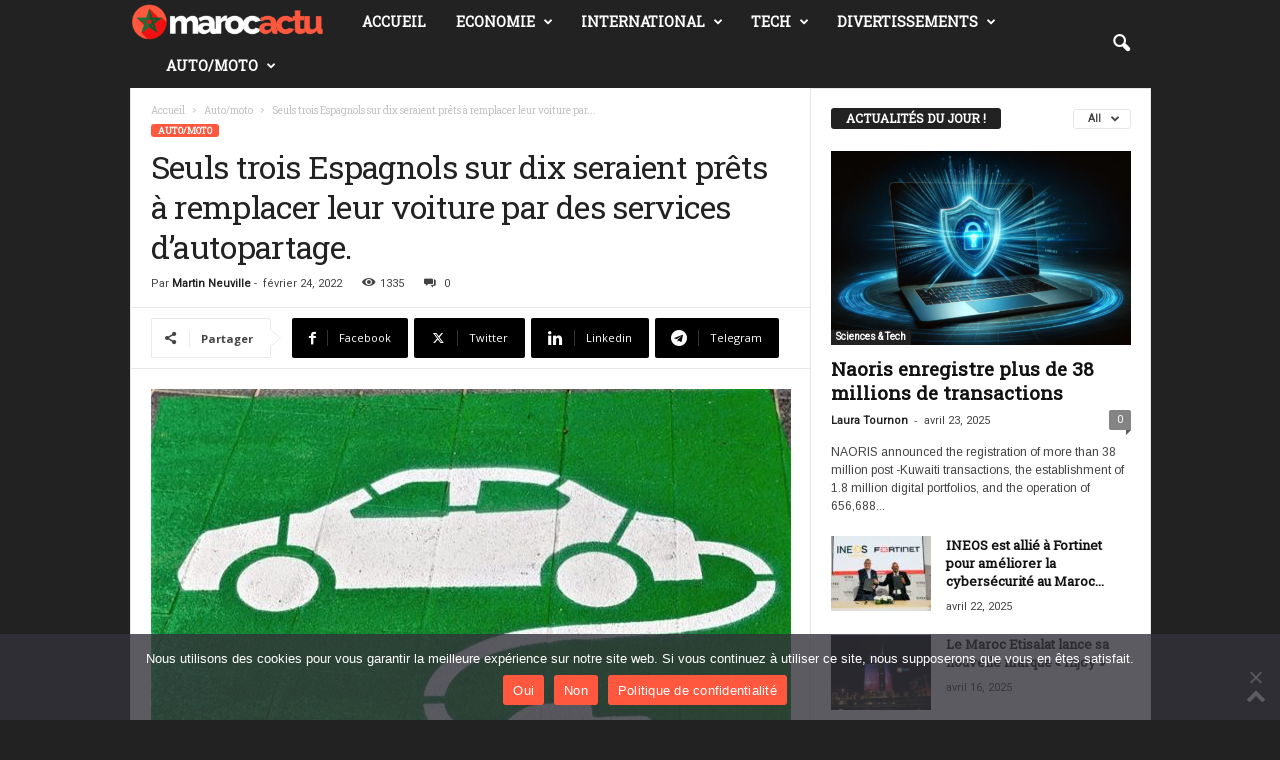

--- FILE ---
content_type: text/html; charset=UTF-8
request_url: https://maroc-actu.com/seuls-trois-espagnols-sur-dix-seraient-prets-a-remplacer-leur-voiture-par-des-services-dautopartage/
body_size: 29307
content:
<!doctype html >
<!--[if IE 8]>    <html class="ie8" lang="fr-FR" prefix="og: https://ogp.me/ns#"> <![endif]-->
<!--[if IE 9]>    <html class="ie9" lang="fr-FR" prefix="og: https://ogp.me/ns#"> <![endif]-->
<!--[if gt IE 8]><!--> <html lang="fr-FR" prefix="og: https://ogp.me/ns#"> <!--<![endif]-->
<head>
    <title>Seuls trois Espagnols sur dix seraient prêts à remplacer leur voiture par des services d&#039;autopartage. - Maroc-Actu</title>
    <meta charset="UTF-8" />
    <meta name="viewport" content="width=device-width, initial-scale=1.0">
    <link rel="pingback" href="https://maroc-actu.com/xmlrpc.php" />
    	<style>img:is([sizes="auto" i], [sizes^="auto," i]) { contain-intrinsic-size: 3000px 1500px }</style>
	<link rel="icon" type="image/png" href="https://maroc-actu.com/wp-content/uploads/2022/02/maroc-actu-favicon.png">
<!-- Optimisation des moteurs de recherche par Rank Math PRO - https://rankmath.com/ -->
<meta name="description" content="Marrakech, 23 févr. (Maroc-Actu) -"/>
<meta name="robots" content="follow, index, max-snippet:-1, max-video-preview:-1, max-image-preview:large"/>
<link rel="canonical" href="https://maroc-actu.com/seuls-trois-espagnols-sur-dix-seraient-prets-a-remplacer-leur-voiture-par-des-services-dautopartage/" />
<meta property="og:locale" content="fr_FR" />
<meta property="og:type" content="article" />
<meta property="og:title" content="Seuls trois Espagnols sur dix seraient prêts à remplacer leur voiture par des services d&#039;autopartage. - Maroc-Actu" />
<meta property="og:description" content="Marrakech, 23 févr. (Maroc-Actu) -" />
<meta property="og:url" content="https://maroc-actu.com/seuls-trois-espagnols-sur-dix-seraient-prets-a-remplacer-leur-voiture-par-des-services-dautopartage/" />
<meta property="og:site_name" content="Maroc-Actu" />
<meta property="article:section" content="Auto/moto" />
<meta property="og:image" content="https://maroc-actu.com/wp-content/uploads/2022/02/Seuls-trois-Espagnols-sur-dix-seraient-prets-a-remplacer-leur.jpg" />
<meta property="og:image:secure_url" content="https://maroc-actu.com/wp-content/uploads/2022/02/Seuls-trois-Espagnols-sur-dix-seraient-prets-a-remplacer-leur.jpg" />
<meta property="og:image:width" content="1200" />
<meta property="og:image:height" content="799" />
<meta property="og:image:alt" content="Seuls trois Espagnols sur dix seraient prêts à remplacer leur voiture par des services d&rsquo;autopartage." />
<meta property="og:image:type" content="image/jpeg" />
<meta property="article:published_time" content="2022-02-24T10:50:10+00:00" />
<meta name="twitter:card" content="summary_large_image" />
<meta name="twitter:title" content="Seuls trois Espagnols sur dix seraient prêts à remplacer leur voiture par des services d&#039;autopartage. - Maroc-Actu" />
<meta name="twitter:description" content="Marrakech, 23 févr. (Maroc-Actu) -" />
<meta name="twitter:image" content="https://maroc-actu.com/wp-content/uploads/2022/02/Seuls-trois-Espagnols-sur-dix-seraient-prets-a-remplacer-leur.jpg" />
<meta name="twitter:label1" content="Écrit par" />
<meta name="twitter:data1" content="Martin Neuville" />
<meta name="twitter:label2" content="Temps de lecture" />
<meta name="twitter:data2" content="1 minute" />
<script type="application/ld+json" class="rank-math-schema-pro">{"@context":"https://schema.org","@graph":[{"@type":"Organization","@id":"https://maroc-actu.com/#organization","name":"Maroc-Actu","url":"https://maroc-actu.com","email":"NinjaLinker","logo":{"@type":"ImageObject","@id":"https://maroc-actu.com/#logo","url":"https://maroc-actu.com/wp-content/uploads/2022/02/maroc-actu.png","contentUrl":"https://maroc-actu.com/wp-content/uploads/2022/02/maroc-actu.png","caption":"Maroc-Actu","inLanguage":"fr-FR","width":"754","height":"146"}},{"@type":"WebSite","@id":"https://maroc-actu.com/#website","url":"https://maroc-actu.com","name":"Maroc-Actu","publisher":{"@id":"https://maroc-actu.com/#organization"},"inLanguage":"fr-FR"},{"@type":"ImageObject","@id":"https://maroc-actu.com/wp-content/uploads/2022/02/Seuls-trois-Espagnols-sur-dix-seraient-prets-a-remplacer-leur.jpg","url":"https://maroc-actu.com/wp-content/uploads/2022/02/Seuls-trois-Espagnols-sur-dix-seraient-prets-a-remplacer-leur.jpg","width":"1200","height":"799","inLanguage":"fr-FR"},{"@type":"WebPage","@id":"https://maroc-actu.com/seuls-trois-espagnols-sur-dix-seraient-prets-a-remplacer-leur-voiture-par-des-services-dautopartage/#webpage","url":"https://maroc-actu.com/seuls-trois-espagnols-sur-dix-seraient-prets-a-remplacer-leur-voiture-par-des-services-dautopartage/","name":"Seuls trois Espagnols sur dix seraient pr\u00eats \u00e0 remplacer leur voiture par des services d&#039;autopartage. - Maroc-Actu","datePublished":"2022-02-24T10:50:10+00:00","dateModified":"2022-02-24T10:50:10+00:00","isPartOf":{"@id":"https://maroc-actu.com/#website"},"primaryImageOfPage":{"@id":"https://maroc-actu.com/wp-content/uploads/2022/02/Seuls-trois-Espagnols-sur-dix-seraient-prets-a-remplacer-leur.jpg"},"inLanguage":"fr-FR"},{"@type":"Person","@id":"https://maroc-actu.com/author/martin/","name":"Martin Neuville","url":"https://maroc-actu.com/author/martin/","image":{"@type":"ImageObject","@id":"https://secure.gravatar.com/avatar/9c6015685ca10cd773353d1426f74ec4?s=96&amp;d=mm&amp;r=g","url":"https://secure.gravatar.com/avatar/9c6015685ca10cd773353d1426f74ec4?s=96&amp;d=mm&amp;r=g","caption":"Martin Neuville","inLanguage":"fr-FR"},"worksFor":{"@id":"https://maroc-actu.com/#organization"}},{"@type":"NewsArticle","headline":"Seuls trois Espagnols sur dix seraient pr\u00eats \u00e0 remplacer leur voiture par des services d&#039;autopartage. -","datePublished":"2022-02-24T10:50:10+00:00","dateModified":"2022-02-24T10:50:10+00:00","articleSection":"Auto/moto","author":{"@id":"https://maroc-actu.com/author/martin/","name":"Martin Neuville"},"publisher":{"@id":"https://maroc-actu.com/#organization"},"description":"Marrakech, 23 f\u00e9vr. (Maroc-Actu) -","copyrightYear":"2022","copyrightHolder":{"@id":"https://maroc-actu.com/#organization"},"name":"Seuls trois Espagnols sur dix seraient pr\u00eats \u00e0 remplacer leur voiture par des services d&#039;autopartage. -","@id":"https://maroc-actu.com/seuls-trois-espagnols-sur-dix-seraient-prets-a-remplacer-leur-voiture-par-des-services-dautopartage/#richSnippet","isPartOf":{"@id":"https://maroc-actu.com/seuls-trois-espagnols-sur-dix-seraient-prets-a-remplacer-leur-voiture-par-des-services-dautopartage/#webpage"},"image":{"@id":"https://maroc-actu.com/wp-content/uploads/2022/02/Seuls-trois-Espagnols-sur-dix-seraient-prets-a-remplacer-leur.jpg"},"inLanguage":"fr-FR","mainEntityOfPage":{"@id":"https://maroc-actu.com/seuls-trois-espagnols-sur-dix-seraient-prets-a-remplacer-leur-voiture-par-des-services-dautopartage/#webpage"}}]}</script>
<!-- /Extension Rank Math WordPress SEO -->

<link rel='dns-prefetch' href='//www.googletagmanager.com' />
<link rel='dns-prefetch' href='//fonts.googleapis.com' />
<link rel="alternate" type="application/rss+xml" title="Maroc-Actu &raquo; Flux" href="https://maroc-actu.com/feed/" />
<script type="text/javascript">
/* <![CDATA[ */
window._wpemojiSettings = {"baseUrl":"https:\/\/s.w.org\/images\/core\/emoji\/15.0.3\/72x72\/","ext":".png","svgUrl":"https:\/\/s.w.org\/images\/core\/emoji\/15.0.3\/svg\/","svgExt":".svg","source":{"concatemoji":"https:\/\/maroc-actu.com\/wp-includes\/js\/wp-emoji-release.min.js?ver=6.7.4"}};
/*! This file is auto-generated */
!function(i,n){var o,s,e;function c(e){try{var t={supportTests:e,timestamp:(new Date).valueOf()};sessionStorage.setItem(o,JSON.stringify(t))}catch(e){}}function p(e,t,n){e.clearRect(0,0,e.canvas.width,e.canvas.height),e.fillText(t,0,0);var t=new Uint32Array(e.getImageData(0,0,e.canvas.width,e.canvas.height).data),r=(e.clearRect(0,0,e.canvas.width,e.canvas.height),e.fillText(n,0,0),new Uint32Array(e.getImageData(0,0,e.canvas.width,e.canvas.height).data));return t.every(function(e,t){return e===r[t]})}function u(e,t,n){switch(t){case"flag":return n(e,"\ud83c\udff3\ufe0f\u200d\u26a7\ufe0f","\ud83c\udff3\ufe0f\u200b\u26a7\ufe0f")?!1:!n(e,"\ud83c\uddfa\ud83c\uddf3","\ud83c\uddfa\u200b\ud83c\uddf3")&&!n(e,"\ud83c\udff4\udb40\udc67\udb40\udc62\udb40\udc65\udb40\udc6e\udb40\udc67\udb40\udc7f","\ud83c\udff4\u200b\udb40\udc67\u200b\udb40\udc62\u200b\udb40\udc65\u200b\udb40\udc6e\u200b\udb40\udc67\u200b\udb40\udc7f");case"emoji":return!n(e,"\ud83d\udc26\u200d\u2b1b","\ud83d\udc26\u200b\u2b1b")}return!1}function f(e,t,n){var r="undefined"!=typeof WorkerGlobalScope&&self instanceof WorkerGlobalScope?new OffscreenCanvas(300,150):i.createElement("canvas"),a=r.getContext("2d",{willReadFrequently:!0}),o=(a.textBaseline="top",a.font="600 32px Arial",{});return e.forEach(function(e){o[e]=t(a,e,n)}),o}function t(e){var t=i.createElement("script");t.src=e,t.defer=!0,i.head.appendChild(t)}"undefined"!=typeof Promise&&(o="wpEmojiSettingsSupports",s=["flag","emoji"],n.supports={everything:!0,everythingExceptFlag:!0},e=new Promise(function(e){i.addEventListener("DOMContentLoaded",e,{once:!0})}),new Promise(function(t){var n=function(){try{var e=JSON.parse(sessionStorage.getItem(o));if("object"==typeof e&&"number"==typeof e.timestamp&&(new Date).valueOf()<e.timestamp+604800&&"object"==typeof e.supportTests)return e.supportTests}catch(e){}return null}();if(!n){if("undefined"!=typeof Worker&&"undefined"!=typeof OffscreenCanvas&&"undefined"!=typeof URL&&URL.createObjectURL&&"undefined"!=typeof Blob)try{var e="postMessage("+f.toString()+"("+[JSON.stringify(s),u.toString(),p.toString()].join(",")+"));",r=new Blob([e],{type:"text/javascript"}),a=new Worker(URL.createObjectURL(r),{name:"wpTestEmojiSupports"});return void(a.onmessage=function(e){c(n=e.data),a.terminate(),t(n)})}catch(e){}c(n=f(s,u,p))}t(n)}).then(function(e){for(var t in e)n.supports[t]=e[t],n.supports.everything=n.supports.everything&&n.supports[t],"flag"!==t&&(n.supports.everythingExceptFlag=n.supports.everythingExceptFlag&&n.supports[t]);n.supports.everythingExceptFlag=n.supports.everythingExceptFlag&&!n.supports.flag,n.DOMReady=!1,n.readyCallback=function(){n.DOMReady=!0}}).then(function(){return e}).then(function(){var e;n.supports.everything||(n.readyCallback(),(e=n.source||{}).concatemoji?t(e.concatemoji):e.wpemoji&&e.twemoji&&(t(e.twemoji),t(e.wpemoji)))}))}((window,document),window._wpemojiSettings);
/* ]]> */
</script>
<style id='wp-emoji-styles-inline-css' type='text/css'>

	img.wp-smiley, img.emoji {
		display: inline !important;
		border: none !important;
		box-shadow: none !important;
		height: 1em !important;
		width: 1em !important;
		margin: 0 0.07em !important;
		vertical-align: -0.1em !important;
		background: none !important;
		padding: 0 !important;
	}
</style>
<link rel='stylesheet' id='wp-block-library-css' href='https://maroc-actu.com/wp-includes/css/dist/block-library/style.min.css?ver=6.7.4' type='text/css' media='all' />
<style id='classic-theme-styles-inline-css' type='text/css'>
/*! This file is auto-generated */
.wp-block-button__link{color:#fff;background-color:#32373c;border-radius:9999px;box-shadow:none;text-decoration:none;padding:calc(.667em + 2px) calc(1.333em + 2px);font-size:1.125em}.wp-block-file__button{background:#32373c;color:#fff;text-decoration:none}
</style>
<style id='global-styles-inline-css' type='text/css'>
:root{--wp--preset--aspect-ratio--square: 1;--wp--preset--aspect-ratio--4-3: 4/3;--wp--preset--aspect-ratio--3-4: 3/4;--wp--preset--aspect-ratio--3-2: 3/2;--wp--preset--aspect-ratio--2-3: 2/3;--wp--preset--aspect-ratio--16-9: 16/9;--wp--preset--aspect-ratio--9-16: 9/16;--wp--preset--color--black: #000000;--wp--preset--color--cyan-bluish-gray: #abb8c3;--wp--preset--color--white: #ffffff;--wp--preset--color--pale-pink: #f78da7;--wp--preset--color--vivid-red: #cf2e2e;--wp--preset--color--luminous-vivid-orange: #ff6900;--wp--preset--color--luminous-vivid-amber: #fcb900;--wp--preset--color--light-green-cyan: #7bdcb5;--wp--preset--color--vivid-green-cyan: #00d084;--wp--preset--color--pale-cyan-blue: #8ed1fc;--wp--preset--color--vivid-cyan-blue: #0693e3;--wp--preset--color--vivid-purple: #9b51e0;--wp--preset--gradient--vivid-cyan-blue-to-vivid-purple: linear-gradient(135deg,rgba(6,147,227,1) 0%,rgb(155,81,224) 100%);--wp--preset--gradient--light-green-cyan-to-vivid-green-cyan: linear-gradient(135deg,rgb(122,220,180) 0%,rgb(0,208,130) 100%);--wp--preset--gradient--luminous-vivid-amber-to-luminous-vivid-orange: linear-gradient(135deg,rgba(252,185,0,1) 0%,rgba(255,105,0,1) 100%);--wp--preset--gradient--luminous-vivid-orange-to-vivid-red: linear-gradient(135deg,rgba(255,105,0,1) 0%,rgb(207,46,46) 100%);--wp--preset--gradient--very-light-gray-to-cyan-bluish-gray: linear-gradient(135deg,rgb(238,238,238) 0%,rgb(169,184,195) 100%);--wp--preset--gradient--cool-to-warm-spectrum: linear-gradient(135deg,rgb(74,234,220) 0%,rgb(151,120,209) 20%,rgb(207,42,186) 40%,rgb(238,44,130) 60%,rgb(251,105,98) 80%,rgb(254,248,76) 100%);--wp--preset--gradient--blush-light-purple: linear-gradient(135deg,rgb(255,206,236) 0%,rgb(152,150,240) 100%);--wp--preset--gradient--blush-bordeaux: linear-gradient(135deg,rgb(254,205,165) 0%,rgb(254,45,45) 50%,rgb(107,0,62) 100%);--wp--preset--gradient--luminous-dusk: linear-gradient(135deg,rgb(255,203,112) 0%,rgb(199,81,192) 50%,rgb(65,88,208) 100%);--wp--preset--gradient--pale-ocean: linear-gradient(135deg,rgb(255,245,203) 0%,rgb(182,227,212) 50%,rgb(51,167,181) 100%);--wp--preset--gradient--electric-grass: linear-gradient(135deg,rgb(202,248,128) 0%,rgb(113,206,126) 100%);--wp--preset--gradient--midnight: linear-gradient(135deg,rgb(2,3,129) 0%,rgb(40,116,252) 100%);--wp--preset--font-size--small: 10px;--wp--preset--font-size--medium: 20px;--wp--preset--font-size--large: 30px;--wp--preset--font-size--x-large: 42px;--wp--preset--font-size--regular: 14px;--wp--preset--font-size--larger: 48px;--wp--preset--spacing--20: 0.44rem;--wp--preset--spacing--30: 0.67rem;--wp--preset--spacing--40: 1rem;--wp--preset--spacing--50: 1.5rem;--wp--preset--spacing--60: 2.25rem;--wp--preset--spacing--70: 3.38rem;--wp--preset--spacing--80: 5.06rem;--wp--preset--shadow--natural: 6px 6px 9px rgba(0, 0, 0, 0.2);--wp--preset--shadow--deep: 12px 12px 50px rgba(0, 0, 0, 0.4);--wp--preset--shadow--sharp: 6px 6px 0px rgba(0, 0, 0, 0.2);--wp--preset--shadow--outlined: 6px 6px 0px -3px rgba(255, 255, 255, 1), 6px 6px rgba(0, 0, 0, 1);--wp--preset--shadow--crisp: 6px 6px 0px rgba(0, 0, 0, 1);}:where(.is-layout-flex){gap: 0.5em;}:where(.is-layout-grid){gap: 0.5em;}body .is-layout-flex{display: flex;}.is-layout-flex{flex-wrap: wrap;align-items: center;}.is-layout-flex > :is(*, div){margin: 0;}body .is-layout-grid{display: grid;}.is-layout-grid > :is(*, div){margin: 0;}:where(.wp-block-columns.is-layout-flex){gap: 2em;}:where(.wp-block-columns.is-layout-grid){gap: 2em;}:where(.wp-block-post-template.is-layout-flex){gap: 1.25em;}:where(.wp-block-post-template.is-layout-grid){gap: 1.25em;}.has-black-color{color: var(--wp--preset--color--black) !important;}.has-cyan-bluish-gray-color{color: var(--wp--preset--color--cyan-bluish-gray) !important;}.has-white-color{color: var(--wp--preset--color--white) !important;}.has-pale-pink-color{color: var(--wp--preset--color--pale-pink) !important;}.has-vivid-red-color{color: var(--wp--preset--color--vivid-red) !important;}.has-luminous-vivid-orange-color{color: var(--wp--preset--color--luminous-vivid-orange) !important;}.has-luminous-vivid-amber-color{color: var(--wp--preset--color--luminous-vivid-amber) !important;}.has-light-green-cyan-color{color: var(--wp--preset--color--light-green-cyan) !important;}.has-vivid-green-cyan-color{color: var(--wp--preset--color--vivid-green-cyan) !important;}.has-pale-cyan-blue-color{color: var(--wp--preset--color--pale-cyan-blue) !important;}.has-vivid-cyan-blue-color{color: var(--wp--preset--color--vivid-cyan-blue) !important;}.has-vivid-purple-color{color: var(--wp--preset--color--vivid-purple) !important;}.has-black-background-color{background-color: var(--wp--preset--color--black) !important;}.has-cyan-bluish-gray-background-color{background-color: var(--wp--preset--color--cyan-bluish-gray) !important;}.has-white-background-color{background-color: var(--wp--preset--color--white) !important;}.has-pale-pink-background-color{background-color: var(--wp--preset--color--pale-pink) !important;}.has-vivid-red-background-color{background-color: var(--wp--preset--color--vivid-red) !important;}.has-luminous-vivid-orange-background-color{background-color: var(--wp--preset--color--luminous-vivid-orange) !important;}.has-luminous-vivid-amber-background-color{background-color: var(--wp--preset--color--luminous-vivid-amber) !important;}.has-light-green-cyan-background-color{background-color: var(--wp--preset--color--light-green-cyan) !important;}.has-vivid-green-cyan-background-color{background-color: var(--wp--preset--color--vivid-green-cyan) !important;}.has-pale-cyan-blue-background-color{background-color: var(--wp--preset--color--pale-cyan-blue) !important;}.has-vivid-cyan-blue-background-color{background-color: var(--wp--preset--color--vivid-cyan-blue) !important;}.has-vivid-purple-background-color{background-color: var(--wp--preset--color--vivid-purple) !important;}.has-black-border-color{border-color: var(--wp--preset--color--black) !important;}.has-cyan-bluish-gray-border-color{border-color: var(--wp--preset--color--cyan-bluish-gray) !important;}.has-white-border-color{border-color: var(--wp--preset--color--white) !important;}.has-pale-pink-border-color{border-color: var(--wp--preset--color--pale-pink) !important;}.has-vivid-red-border-color{border-color: var(--wp--preset--color--vivid-red) !important;}.has-luminous-vivid-orange-border-color{border-color: var(--wp--preset--color--luminous-vivid-orange) !important;}.has-luminous-vivid-amber-border-color{border-color: var(--wp--preset--color--luminous-vivid-amber) !important;}.has-light-green-cyan-border-color{border-color: var(--wp--preset--color--light-green-cyan) !important;}.has-vivid-green-cyan-border-color{border-color: var(--wp--preset--color--vivid-green-cyan) !important;}.has-pale-cyan-blue-border-color{border-color: var(--wp--preset--color--pale-cyan-blue) !important;}.has-vivid-cyan-blue-border-color{border-color: var(--wp--preset--color--vivid-cyan-blue) !important;}.has-vivid-purple-border-color{border-color: var(--wp--preset--color--vivid-purple) !important;}.has-vivid-cyan-blue-to-vivid-purple-gradient-background{background: var(--wp--preset--gradient--vivid-cyan-blue-to-vivid-purple) !important;}.has-light-green-cyan-to-vivid-green-cyan-gradient-background{background: var(--wp--preset--gradient--light-green-cyan-to-vivid-green-cyan) !important;}.has-luminous-vivid-amber-to-luminous-vivid-orange-gradient-background{background: var(--wp--preset--gradient--luminous-vivid-amber-to-luminous-vivid-orange) !important;}.has-luminous-vivid-orange-to-vivid-red-gradient-background{background: var(--wp--preset--gradient--luminous-vivid-orange-to-vivid-red) !important;}.has-very-light-gray-to-cyan-bluish-gray-gradient-background{background: var(--wp--preset--gradient--very-light-gray-to-cyan-bluish-gray) !important;}.has-cool-to-warm-spectrum-gradient-background{background: var(--wp--preset--gradient--cool-to-warm-spectrum) !important;}.has-blush-light-purple-gradient-background{background: var(--wp--preset--gradient--blush-light-purple) !important;}.has-blush-bordeaux-gradient-background{background: var(--wp--preset--gradient--blush-bordeaux) !important;}.has-luminous-dusk-gradient-background{background: var(--wp--preset--gradient--luminous-dusk) !important;}.has-pale-ocean-gradient-background{background: var(--wp--preset--gradient--pale-ocean) !important;}.has-electric-grass-gradient-background{background: var(--wp--preset--gradient--electric-grass) !important;}.has-midnight-gradient-background{background: var(--wp--preset--gradient--midnight) !important;}.has-small-font-size{font-size: var(--wp--preset--font-size--small) !important;}.has-medium-font-size{font-size: var(--wp--preset--font-size--medium) !important;}.has-large-font-size{font-size: var(--wp--preset--font-size--large) !important;}.has-x-large-font-size{font-size: var(--wp--preset--font-size--x-large) !important;}
:where(.wp-block-post-template.is-layout-flex){gap: 1.25em;}:where(.wp-block-post-template.is-layout-grid){gap: 1.25em;}
:where(.wp-block-columns.is-layout-flex){gap: 2em;}:where(.wp-block-columns.is-layout-grid){gap: 2em;}
:root :where(.wp-block-pullquote){font-size: 1.5em;line-height: 1.6;}
</style>
<link rel='stylesheet' id='dashicons-css' href='https://maroc-actu.com/wp-includes/css/dashicons.min.css?ver=6.7.4' type='text/css' media='all' />
<link rel='stylesheet' id='admin-bar-css' href='https://maroc-actu.com/wp-includes/css/admin-bar.min.css?ver=6.7.4' type='text/css' media='all' />
<style id='admin-bar-inline-css' type='text/css'>

    /* Hide CanvasJS credits for P404 charts specifically */
    #p404RedirectChart .canvasjs-chart-credit {
        display: none !important;
    }
    
    #p404RedirectChart canvas {
        border-radius: 6px;
    }

    .p404-redirect-adminbar-weekly-title {
        font-weight: bold;
        font-size: 14px;
        color: #fff;
        margin-bottom: 6px;
    }

    #wpadminbar #wp-admin-bar-p404_free_top_button .ab-icon:before {
        content: "\f103";
        color: #dc3545;
        top: 3px;
    }
    
    #wp-admin-bar-p404_free_top_button .ab-item {
        min-width: 80px !important;
        padding: 0px !important;
    }
    
    /* Ensure proper positioning and z-index for P404 dropdown */
    .p404-redirect-adminbar-dropdown-wrap { 
        min-width: 0; 
        padding: 0;
        position: static !important;
    }
    
    #wpadminbar #wp-admin-bar-p404_free_top_button_dropdown {
        position: static !important;
    }
    
    #wpadminbar #wp-admin-bar-p404_free_top_button_dropdown .ab-item {
        padding: 0 !important;
        margin: 0 !important;
    }
    
    .p404-redirect-dropdown-container {
        min-width: 340px;
        padding: 18px 18px 12px 18px;
        background: #23282d !important;
        color: #fff;
        border-radius: 12px;
        box-shadow: 0 8px 32px rgba(0,0,0,0.25);
        margin-top: 10px;
        position: relative !important;
        z-index: 999999 !important;
        display: block !important;
        border: 1px solid #444;
    }
    
    /* Ensure P404 dropdown appears on hover */
    #wpadminbar #wp-admin-bar-p404_free_top_button .p404-redirect-dropdown-container { 
        display: none !important;
    }
    
    #wpadminbar #wp-admin-bar-p404_free_top_button:hover .p404-redirect-dropdown-container { 
        display: block !important;
    }
    
    #wpadminbar #wp-admin-bar-p404_free_top_button:hover #wp-admin-bar-p404_free_top_button_dropdown .p404-redirect-dropdown-container {
        display: block !important;
    }
    
    .p404-redirect-card {
        background: #2c3338;
        border-radius: 8px;
        padding: 18px 18px 12px 18px;
        box-shadow: 0 2px 8px rgba(0,0,0,0.07);
        display: flex;
        flex-direction: column;
        align-items: flex-start;
        border: 1px solid #444;
    }
    
    .p404-redirect-btn {
        display: inline-block;
        background: #dc3545;
        color: #fff !important;
        font-weight: bold;
        padding: 5px 22px;
        border-radius: 8px;
        text-decoration: none;
        font-size: 17px;
        transition: background 0.2s, box-shadow 0.2s;
        margin-top: 8px;
        box-shadow: 0 2px 8px rgba(220,53,69,0.15);
        text-align: center;
        line-height: 1.6;
    }
    
    .p404-redirect-btn:hover {
        background: #c82333;
        color: #fff !important;
        box-shadow: 0 4px 16px rgba(220,53,69,0.25);
    }
    
    /* Prevent conflicts with other admin bar dropdowns */
    #wpadminbar .ab-top-menu > li:hover > .ab-item,
    #wpadminbar .ab-top-menu > li.hover > .ab-item {
        z-index: auto;
    }
    
    #wpadminbar #wp-admin-bar-p404_free_top_button:hover > .ab-item {
        z-index: 999998 !important;
    }
    
</style>
<link rel='stylesheet' id='cookie-notice-front-css' href='https://maroc-actu.com/wp-content/plugins/cookie-notice/css/front.min.css?ver=2.5.9' type='text/css' media='all' />
<link rel='stylesheet' id='gn-frontend-gnfollow-style-css' href='https://maroc-actu.com/wp-content/plugins/gn-publisher/assets/css/gn-frontend-gnfollow.min.css?ver=1.5.24' type='text/css' media='all' />
<link rel='stylesheet' id='wp-automatic-css' href='https://maroc-actu.com/wp-content/plugins/wp-automatic-plugin-for-wordpress/css/admin-dashboard.css?ver=1.0.0' type='text/css' media='all' />
<link rel='stylesheet' id='wp-automatic-gallery-css' href='https://maroc-actu.com/wp-content/plugins/wp-automatic-plugin-for-wordpress/css/wp-automatic.css?ver=1.0.0' type='text/css' media='all' />
<link rel='stylesheet' id='google-fonts-style-css' href='https://fonts.googleapis.com/css?family=Roboto+Slab%3A400%7CRoboto%3A400%7CArimo%3A400%7COpen+Sans%3A400%2C600%2C700%7CRoboto+Condensed%3A400%2C500%2C700&#038;display=swap&#038;ver=5.4.3.4' type='text/css' media='all' />
<link rel='stylesheet' id='td-theme-css' href='https://maroc-actu.com/wp-content/themes/Newsmag/style.css?ver=5.4.3.4' type='text/css' media='all' />
<style id='td-theme-inline-css' type='text/css'>
    
        /* custom css - generated by TagDiv Composer */
        @media (max-width: 767px) {
            .td-header-desktop-wrap {
                display: none;
            }
        }
        @media (min-width: 767px) {
            .td-header-mobile-wrap {
                display: none;
            }
        }
    
	
</style>
<link rel='stylesheet' id='td-legacy-framework-front-style-css' href='https://maroc-actu.com/wp-content/plugins/td-composer/legacy/Newsmag/assets/css/td_legacy_main.css?ver=02f7892c77f8d92ff3a6477b3d96dee8' type='text/css' media='all' />
<link rel='stylesheet' id='td-theme-demo-style-css' href='https://maroc-actu.com/wp-content/plugins/td-composer/legacy/Newsmag/includes/demos/video/demo_style.css?ver=5.4.3.4' type='text/css' media='all' />
<script type="text/javascript" id="cookie-notice-front-js-before">
/* <![CDATA[ */
var cnArgs = {"ajaxUrl":"https:\/\/maroc-actu.com\/wp-admin\/admin-ajax.php","nonce":"7bbca6dc86","hideEffect":"fade","position":"bottom","onScroll":false,"onScrollOffset":100,"onClick":false,"cookieName":"cookie_notice_accepted","cookieTime":2592000,"cookieTimeRejected":2592000,"globalCookie":false,"redirection":false,"cache":true,"revokeCookies":false,"revokeCookiesOpt":"automatic"};
/* ]]> */
</script>
<script type="text/javascript" src="https://maroc-actu.com/wp-content/plugins/cookie-notice/js/front.min.js?ver=2.5.9" id="cookie-notice-front-js"></script>
<script type="text/javascript" src="https://maroc-actu.com/wp-includes/js/jquery/jquery.min.js?ver=3.7.1" id="jquery-core-js"></script>
<script type="text/javascript" src="https://maroc-actu.com/wp-includes/js/jquery/jquery-migrate.min.js?ver=3.4.1" id="jquery-migrate-js"></script>
<script type="text/javascript" src="https://maroc-actu.com/wp-content/plugins/wp-automatic-plugin-for-wordpress/js/custom-front.js?ver=1.0" id="wp-automatic-js"></script>

<!-- Extrait de code de la balise Google (gtag.js) ajouté par Site Kit -->
<!-- Extrait Google Analytics ajouté par Site Kit -->
<script type="text/javascript" src="https://www.googletagmanager.com/gtag/js?id=G-YF4G5GRHFJ" id="google_gtagjs-js" async></script>
<script type="text/javascript" id="google_gtagjs-js-after">
/* <![CDATA[ */
window.dataLayer = window.dataLayer || [];function gtag(){dataLayer.push(arguments);}
gtag("set","linker",{"domains":["maroc-actu.com"]});
gtag("js", new Date());
gtag("set", "developer_id.dZTNiMT", true);
gtag("config", "G-YF4G5GRHFJ");
/* ]]> */
</script>
<link rel="https://api.w.org/" href="https://maroc-actu.com/wp-json/" /><link rel="alternate" title="JSON" type="application/json" href="https://maroc-actu.com/wp-json/wp/v2/posts/3856" /><link rel="EditURI" type="application/rsd+xml" title="RSD" href="https://maroc-actu.com/xmlrpc.php?rsd" />
<meta name="generator" content="WordPress 6.7.4" />
<link rel='shortlink' href='https://maroc-actu.com/?p=3856' />
<link rel="alternate" title="oEmbed (JSON)" type="application/json+oembed" href="https://maroc-actu.com/wp-json/oembed/1.0/embed?url=https%3A%2F%2Fmaroc-actu.com%2Fseuls-trois-espagnols-sur-dix-seraient-prets-a-remplacer-leur-voiture-par-des-services-dautopartage%2F" />
<link rel="alternate" title="oEmbed (XML)" type="text/xml+oembed" href="https://maroc-actu.com/wp-json/oembed/1.0/embed?url=https%3A%2F%2Fmaroc-actu.com%2Fseuls-trois-espagnols-sur-dix-seraient-prets-a-remplacer-leur-voiture-par-des-services-dautopartage%2F&#038;format=xml" />
<meta name="generator" content="Site Kit by Google 1.166.0" /><meta name="google-site-verification" content="D689oTwqgxEEWyFl_fTfYLugn26dXOHh5XDzFLXJpQY">
<!-- JS generated by theme -->

<script type="text/javascript" id="td-generated-header-js">
    
    

	    var tdBlocksArray = []; //here we store all the items for the current page

	    // td_block class - each ajax block uses a object of this class for requests
	    function tdBlock() {
		    this.id = '';
		    this.block_type = 1; //block type id (1-234 etc)
		    this.atts = '';
		    this.td_column_number = '';
		    this.td_current_page = 1; //
		    this.post_count = 0; //from wp
		    this.found_posts = 0; //from wp
		    this.max_num_pages = 0; //from wp
		    this.td_filter_value = ''; //current live filter value
		    this.is_ajax_running = false;
		    this.td_user_action = ''; // load more or infinite loader (used by the animation)
		    this.header_color = '';
		    this.ajax_pagination_infinite_stop = ''; //show load more at page x
	    }

        // td_js_generator - mini detector
        ( function () {
            var htmlTag = document.getElementsByTagName("html")[0];

	        if ( navigator.userAgent.indexOf("MSIE 10.0") > -1 ) {
                htmlTag.className += ' ie10';
            }

            if ( !!navigator.userAgent.match(/Trident.*rv\:11\./) ) {
                htmlTag.className += ' ie11';
            }

	        if ( navigator.userAgent.indexOf("Edge") > -1 ) {
                htmlTag.className += ' ieEdge';
            }

            if ( /(iPad|iPhone|iPod)/g.test(navigator.userAgent) ) {
                htmlTag.className += ' td-md-is-ios';
            }

            var user_agent = navigator.userAgent.toLowerCase();
            if ( user_agent.indexOf("android") > -1 ) {
                htmlTag.className += ' td-md-is-android';
            }

            if ( -1 !== navigator.userAgent.indexOf('Mac OS X')  ) {
                htmlTag.className += ' td-md-is-os-x';
            }

            if ( /chrom(e|ium)/.test(navigator.userAgent.toLowerCase()) ) {
               htmlTag.className += ' td-md-is-chrome';
            }

            if ( -1 !== navigator.userAgent.indexOf('Firefox') ) {
                htmlTag.className += ' td-md-is-firefox';
            }

            if ( -1 !== navigator.userAgent.indexOf('Safari') && -1 === navigator.userAgent.indexOf('Chrome') ) {
                htmlTag.className += ' td-md-is-safari';
            }

            if( -1 !== navigator.userAgent.indexOf('IEMobile') ){
                htmlTag.className += ' td-md-is-iemobile';
            }

        })();

        var tdLocalCache = {};

        ( function () {
            "use strict";

            tdLocalCache = {
                data: {},
                remove: function (resource_id) {
                    delete tdLocalCache.data[resource_id];
                },
                exist: function (resource_id) {
                    return tdLocalCache.data.hasOwnProperty(resource_id) && tdLocalCache.data[resource_id] !== null;
                },
                get: function (resource_id) {
                    return tdLocalCache.data[resource_id];
                },
                set: function (resource_id, cachedData) {
                    tdLocalCache.remove(resource_id);
                    tdLocalCache.data[resource_id] = cachedData;
                }
            };
        })();

    
    
var td_viewport_interval_list=[{"limitBottom":767,"sidebarWidth":251},{"limitBottom":1023,"sidebarWidth":339}];
var td_animation_stack_effect="type0";
var tds_animation_stack=true;
var td_animation_stack_specific_selectors=".entry-thumb, img, .td-lazy-img";
var td_animation_stack_general_selectors=".td-animation-stack img, .td-animation-stack .entry-thumb, .post img, .td-animation-stack .td-lazy-img";
var tdc_is_installed="yes";
var tdc_domain_active=false;
var td_ajax_url="https:\/\/maroc-actu.com\/wp-admin\/admin-ajax.php?td_theme_name=Newsmag&v=5.4.3.4";
var td_get_template_directory_uri="https:\/\/maroc-actu.com\/wp-content\/plugins\/td-composer\/legacy\/common";
var tds_snap_menu="smart_snap_always";
var tds_logo_on_sticky="show";
var tds_header_style="5";
var td_please_wait="S'il vous pla\u00eet patienter ...";
var td_email_user_pass_incorrect="Utilisateur ou mot de passe incorrect!";
var td_email_user_incorrect="E-mail ou nom d'utilisateur incorrect !";
var td_email_incorrect="Email incorrect !";
var td_user_incorrect="Username incorrect!";
var td_email_user_empty="Email or username empty!";
var td_pass_empty="Pass empty!";
var td_pass_pattern_incorrect="Invalid Pass Pattern!";
var td_retype_pass_incorrect="Retyped Pass incorrect!";
var tds_more_articles_on_post_enable="";
var tds_more_articles_on_post_time_to_wait="";
var tds_more_articles_on_post_pages_distance_from_top=0;
var tds_captcha="";
var tds_theme_color_site_wide="#ff583e";
var tds_smart_sidebar="enabled";
var tdThemeName="Newsmag";
var tdThemeNameWl="Newsmag";
var td_magnific_popup_translation_tPrev="Pr\u00e9c\u00e9dente (fl\u00e8che gauche)";
var td_magnific_popup_translation_tNext="Suivante (fl\u00e8che droite)";
var td_magnific_popup_translation_tCounter="%curr% sur %total%";
var td_magnific_popup_translation_ajax_tError="Le contenu de %url% pas pu \u00eatre charg\u00e9.";
var td_magnific_popup_translation_image_tError="L'image #%curr% pas pu \u00eatre charg\u00e9e.";
var tdBlockNonce="b30981578a";
var tdMobileMenu="enabled";
var tdMobileSearch="enabled";
var tdDateNamesI18n={"month_names":["janvier","f\u00e9vrier","mars","avril","mai","juin","juillet","ao\u00fbt","septembre","octobre","novembre","d\u00e9cembre"],"month_names_short":["Jan","F\u00e9v","Mar","Avr","Mai","Juin","Juil","Ao\u00fbt","Sep","Oct","Nov","D\u00e9c"],"day_names":["dimanche","lundi","mardi","mercredi","jeudi","vendredi","samedi"],"day_names_short":["dim","lun","mar","mer","jeu","ven","sam"]};
var td_deploy_mode="deploy";
var td_ad_background_click_link="";
var td_ad_background_click_target="";
</script>


<!-- Header style compiled by theme -->

<style>
/* custom css - generated by TagDiv Composer */
    

body {
	background-color:#222222;
}
.td-module-exclusive .td-module-title a:before {
        content: 'EXCLUSIF';
    }
    
    .td-header-border:before,
    .td-trending-now-title,
    .td_block_mega_menu .td_mega_menu_sub_cats .cur-sub-cat,
    .td-post-category:hover,
    .td-header-style-2 .td-header-sp-logo,
    .td-next-prev-wrap a:hover i,
    .page-nav .current,
    .widget_calendar tfoot a:hover,
    .td-footer-container .widget_search .wpb_button:hover,
    .td-scroll-up-visible,
    .dropcap,
    .td-category a,
    input[type="submit"]:hover,
    .td-post-small-box a:hover,
    .td-404-sub-sub-title a:hover,
    .td-rating-bar-wrap div,
    .td_top_authors .td-active .td-author-post-count,
    .td_top_authors .td-active .td-author-comments-count,
    .td_smart_list_3 .td-sml3-top-controls i:hover,
    .td_smart_list_3 .td-sml3-bottom-controls i:hover,
    .td_wrapper_video_playlist .td_video_controls_playlist_wrapper,
    .td-read-more a:hover,
    .td-login-wrap .btn,
    .td_display_err,
    .td-header-style-6 .td-top-menu-full,
    #bbpress-forums button:hover,
    #bbpress-forums .bbp-pagination .current,
    .bbp_widget_login .button:hover,
    .header-search-wrap .td-drop-down-search .btn:hover,
    .td-post-text-content .more-link-wrap:hover a,
    #buddypress div.item-list-tabs ul li > a span,
    #buddypress div.item-list-tabs ul li > a:hover span,
    #buddypress input[type=submit]:hover,
    #buddypress a.button:hover span,
    #buddypress div.item-list-tabs ul li.selected a span,
    #buddypress div.item-list-tabs ul li.current a span,
    #buddypress input[type=submit]:focus,
    .td-grid-style-3 .td-big-grid-post .td-module-thumb a:last-child:before,
    .td-grid-style-4 .td-big-grid-post .td-module-thumb a:last-child:before,
    .td-grid-style-5 .td-big-grid-post .td-module-thumb:after,
    .td_category_template_2 .td-category-siblings .td-category a:hover,
    .td-weather-week:before,
    .td-weather-information:before,
     .td_3D_btn,
    .td_shadow_btn,
    .td_default_btn,
    .td_square_btn, 
    .td_outlined_btn:hover {
        background-color: #ff583e;
    }

    @media (max-width: 767px) {
        .td-category a.td-current-sub-category {
            background-color: #ff583e;
        }
    }

    .woocommerce .onsale,
    .woocommerce .woocommerce a.button:hover,
    .woocommerce-page .woocommerce .button:hover,
    .single-product .product .summary .cart .button:hover,
    .woocommerce .woocommerce .product a.button:hover,
    .woocommerce .product a.button:hover,
    .woocommerce .product #respond input#submit:hover,
    .woocommerce .checkout input#place_order:hover,
    .woocommerce .woocommerce.widget .button:hover,
    .woocommerce .woocommerce-message .button:hover,
    .woocommerce .woocommerce-error .button:hover,
    .woocommerce .woocommerce-info .button:hover,
    .woocommerce.widget .ui-slider .ui-slider-handle,
    .vc_btn-black:hover,
	.wpb_btn-black:hover,
	.item-list-tabs .feed:hover a,
	.td-smart-list-button:hover {
    	background-color: #ff583e;
    }

    .td-header-sp-top-menu .top-header-menu > .current-menu-item > a,
    .td-header-sp-top-menu .top-header-menu > .current-menu-ancestor > a,
    .td-header-sp-top-menu .top-header-menu > .current-category-ancestor > a,
    .td-header-sp-top-menu .top-header-menu > li > a:hover,
    .td-header-sp-top-menu .top-header-menu > .sfHover > a,
    .top-header-menu ul .current-menu-item > a,
    .top-header-menu ul .current-menu-ancestor > a,
    .top-header-menu ul .current-category-ancestor > a,
    .top-header-menu ul li > a:hover,
    .top-header-menu ul .sfHover > a,
    .sf-menu ul .td-menu-item > a:hover,
    .sf-menu ul .sfHover > a,
    .sf-menu ul .current-menu-ancestor > a,
    .sf-menu ul .current-category-ancestor > a,
    .sf-menu ul .current-menu-item > a,
    .td_module_wrap:hover .entry-title a,
    .td_mod_mega_menu:hover .entry-title a,
    .footer-email-wrap a,
    .widget a:hover,
    .td-footer-container .widget_calendar #today,
    .td-category-pulldown-filter a.td-pulldown-category-filter-link:hover,
    .td-load-more-wrap a:hover,
    .td-post-next-prev-content a:hover,
    .td-author-name a:hover,
    .td-author-url a:hover,
    .td_mod_related_posts:hover .entry-title a,
    .td-search-query,
    .header-search-wrap .td-drop-down-search .result-msg a:hover,
    .td_top_authors .td-active .td-authors-name a,
    .post blockquote p,
    .td-post-content blockquote p,
    .page blockquote p,
    .comment-list cite a:hover,
    .comment-list cite:hover,
    .comment-list .comment-reply-link:hover,
    a,
    .white-menu #td-header-menu .sf-menu > li > a:hover,
    .white-menu #td-header-menu .sf-menu > .current-menu-ancestor > a,
    .white-menu #td-header-menu .sf-menu > .current-menu-item > a,
    .td_quote_on_blocks,
    #bbpress-forums .bbp-forum-freshness a:hover,
    #bbpress-forums .bbp-topic-freshness a:hover,
    #bbpress-forums .bbp-forums-list li a:hover,
    #bbpress-forums .bbp-forum-title:hover,
    #bbpress-forums .bbp-topic-permalink:hover,
    #bbpress-forums .bbp-topic-started-by a:hover,
    #bbpress-forums .bbp-topic-started-in a:hover,
    #bbpress-forums .bbp-body .super-sticky li.bbp-topic-title .bbp-topic-permalink,
    #bbpress-forums .bbp-body .sticky li.bbp-topic-title .bbp-topic-permalink,
    #bbpress-forums #subscription-toggle a:hover,
    #bbpress-forums #favorite-toggle a:hover,
    .woocommerce-account .woocommerce-MyAccount-navigation a:hover,
    .widget_display_replies .bbp-author-name,
    .widget_display_topics .bbp-author-name,
    .archive .widget_archive .current,
    .archive .widget_archive .current a,
    .td-subcategory-header .td-category-siblings .td-subcat-dropdown a.td-current-sub-category,
    .td-subcategory-header .td-category-siblings .td-subcat-dropdown a:hover,
    .td-pulldown-filter-display-option:hover,
    .td-pulldown-filter-display-option .td-pulldown-filter-link:hover,
    .td_normal_slide .td-wrapper-pulldown-filter .td-pulldown-filter-list a:hover,
    #buddypress ul.item-list li div.item-title a:hover,
    .td_block_13 .td-pulldown-filter-list a:hover,
    .td_smart_list_8 .td-smart-list-dropdown-wrap .td-smart-list-button:hover,
    .td_smart_list_8 .td-smart-list-dropdown-wrap .td-smart-list-button:hover i,
    .td-sub-footer-container a:hover,
    .td-instagram-user a,
     .td_outlined_btn {
        color: #ff583e;
    }

    .td-mega-menu .wpb_content_element li a:hover,
    .td_login_tab_focus {
        color: #ff583e !important;
    }

    .td-next-prev-wrap a:hover i,
    .page-nav .current,
    .widget_tag_cloud a:hover,
    .post .td_quote_box,
    .page .td_quote_box,
    .td-login-panel-title,
    #bbpress-forums .bbp-pagination .current,
    .td_category_template_2 .td-category-siblings .td-category a:hover,
    .page-template-page-pagebuilder-latest .td-instagram-user,
     .td_outlined_btn {
        border-color: #ff583e;
    }

    .td_wrapper_video_playlist .td_video_currently_playing:after,
    .item-list-tabs .feed:hover {
        border-color: #ff583e !important;
    }


    
    .td-header-sp-top-menu .top-header-menu > li > a,
    .td-header-sp-top-menu .td_data_time,
    .td-subscription-active .td-header-sp-top-menu .tds_menu_login .tdw-wml-user,
    .td-header-sp-top-menu .td-weather-top-widget {
        color: #ffffff;
    }

    
    .top-header-menu > .current-menu-item > a,
    .top-header-menu > .current-menu-ancestor > a,
    .top-header-menu > .current-category-ancestor > a,
    .top-header-menu > li > a:hover,
    .top-header-menu > .sfHover > a {
        color: #ff583e !important;
    }

    
    .td-header-sp-top-widget .td-social-icon-wrap i {
        color: #ffffff;
    }

    
    .td-header-sp-top-widget .td-social-icon-wrap i:hover {
        color: #ff583e;
    }

    
    .td-menu-background:before,
    .td-search-background:before {
        background: #ff583e;
        background: -moz-linear-gradient(top, #ff583e 0%, rgba(0,0,0,0.6) 100%);
        background: -webkit-gradient(left top, left bottom, color-stop(0%, #ff583e), color-stop(100%, rgba(0,0,0,0.6)));
        background: -webkit-linear-gradient(top, #ff583e 0%, rgba(0,0,0,0.6) 100%);
        background: -o-linear-gradient(top, #ff583e 0%, @mobileu_gradient_two_mob 100%);
        background: -ms-linear-gradient(top, #ff583e 0%, rgba(0,0,0,0.6) 100%);
        background: linear-gradient(to bottom, #ff583e 0%, rgba(0,0,0,0.6) 100%);
        filter: progid:DXImageTransform.Microsoft.gradient( startColorstr='#ff583e', endColorstr='rgba(0,0,0,0.6)', GradientType=0 );
    }

    
    .td-mobile-content .current-menu-item > a,
    .td-mobile-content .current-menu-ancestor > a,
    .td-mobile-content .current-category-ancestor > a,
    #td-mobile-nav .td-menu-login-section a:hover,
    #td-mobile-nav .td-register-section a:hover,
    #td-mobile-nav .td-menu-socials-wrap a:hover i {
        color: #dd7a7a;
    }

    
    #td-mobile-nav .td-register-section .td-login-button {
        color: #ff583e;
    }


    
    .mfp-content .td-login-button:active,
    .mfp-content .td-login-button:hover {
        background-color: #8ee2db;
    }
    
    .mfp-content .td-login-button:active,
    .mfp-content .td-login-button:hover {
        color: #ffffff;
    }
    
    .white-popup-block:after {
        background: #24e2d3;
        background: -moz-linear-gradient(45deg, #24e2d3 0%, rgba(0,0,0,0.6) 100%);
        background: -webkit-gradient(left bottom, right top, color-stop(0%, #24e2d3), color-stop(100%, rgba(0,0,0,0.6)));
        background: -webkit-linear-gradient(45deg, #24e2d3 0%, rgba(0,0,0,0.6) 100%);
        background: -o-linear-gradient(45deg, #24e2d3 0%, rgba(0,0,0,0.6) 100%);
        background: -ms-linear-gradient(45deg, #24e2d3 0%, rgba(0,0,0,0.6) 100%);
        background: linear-gradient(45deg, #24e2d3 0%, rgba(0,0,0,0.6) 100%);
        filter: progid:DXImageTransform.Microsoft.gradient( startColorstr='#24e2d3', endColorstr='rgba(0,0,0,0.6)', GradientType=0 );
    }


    
    .td-sub-footer-container {
        background-color: #ff583e;
    }
    .td-sub-footer-container:after {
        background-color: transparent;
    }
    .td-sub-footer-container:before {
        background-color: transparent;
    }
    .td-footer-container.td-container {
        border-bottom-width: 0;
    }

    
    .td-subfooter-menu li a:hover {
        color: #ffffff;
    }

    
    .td-menu-background:after,
    .td-search-background:after {
        background-image: url('https://maroc-actu.com/wp-content/uploads/2022/01/12.jpg');
    }

    
    .white-popup-block:before {
        background-image: url('https://maroc-actu.com/wp-content/uploads/2022/01/3.jpg');
    }

    
    .top-header-menu li a,
    .td-header-sp-top-menu .td_data_time,
    .td-header-sp-top-menu .tds_menu_login .tdw-wml-user,
    .td-weather-top-widget .td-weather-header .td-weather-city,
    .td-weather-top-widget .td-weather-now {
        font-family:"Roboto Slab";
	
    }
    
    .top-header-menu .menu-item-has-children ul li a,
    .td-header-sp-top-menu .tds_menu_login .tdw-wml-menu-header, 
    .td-header-sp-top-menu .tds_menu_login .tdw-wml-menu-content a,
    .td-header-sp-top-menu .tds_menu_login .tdw-wml-menu-footer a {
    	font-family:"Roboto Slab";
	
    }
	
    .sf-menu > .td-menu-item > a {
        font-family:"Roboto Slab";
	
    }
    
    .sf-menu ul .td-menu-item a {
        font-family:"Roboto Slab";
	
    }
    
    .td_mod_mega_menu .item-details a {
        font-family:"Roboto Slab";
	
    }
    
    .td_block_trending_now .entry-title {
    	font-family:"Roboto Slab";
	
    }
    
    .td_module_1 .td-module-title {
    	font-family:"Roboto Slab";
	
    }
    
    .td_module_2 .td-module-title {
    	font-family:"Roboto Slab";
	
    }
    
    .td_module_3 .td-module-title {
    	font-family:"Roboto Slab";
	
    }
    
    .td_module_4 .td-module-title {
    	font-family:"Roboto Slab";
	
    }
    
    .td_module_5 .td-module-title {
    	font-family:"Roboto Slab";
	
    }
    
    .td_module_6 .td-module-title {
    	font-family:"Roboto Slab";
	
    }
    
    .td_module_7 .td-module-title {
    	font-family:"Roboto Slab";
	
    }
    
    .td_module_8 .td-module-title {
    	font-family:"Roboto Slab";
	
    }
    
    .td_module_9 .td-module-title {
    	font-family:"Roboto Slab";
	
    }
    
    .td_module_10 .td-module-title {
    	font-family:"Roboto Slab";
	
    }
    
    .td_module_11 .td-module-title {
    	font-family:"Roboto Slab";
	
    }
    
    .td_module_12 .td-module-title {
    	font-family:"Roboto Slab";
	
    }
    
    .td_module_13 .td-module-title {
    	font-family:"Roboto Slab";
	
    }
    
    .td_module_14 .td-module-title {
    	font-family:"Roboto Slab";
	
    }
    
    .td_module_mx1 .td-module-title {
    	font-family:"Roboto Slab";
	
    }
    
    .td_module_mx2 .td-module-title {
    	font-family:"Roboto Slab";
	
    }
    
    .td_module_mx3 .td-module-title {
    	font-family:"Roboto Slab";
	
    }
    
    .td_module_mx4 .td-module-title {
    	font-family:"Roboto Slab";
	
    }
    
    .td-theme-slider.iosSlider-col-3 .td-module-title a {
        font-family:"Roboto Slab";
	
    }
    
    .td-theme-slider.iosSlider-col-2 .td-module-title a {
        font-family:"Roboto Slab";
	
    }
    
    .td-theme-slider.iosSlider-col-1 .td-module-title a {
        font-family:"Roboto Slab";
	
    }
    
    .page .td-post-template-6 .td-post-header h1 {
        font-family:"Roboto Slab";
	
    }

    
    .block-title > span,
    .block-title > a,
    .widgettitle,
    .td-trending-now-title,
    .wpb_tabs li a,
    .vc_tta-container .vc_tta-color-grey.vc_tta-tabs-position-top.vc_tta-style-classic .vc_tta-tabs-container .vc_tta-tab > a,
    .td-related-title .td-related-left,
    .td-related-title .td-related-right,
    .category .entry-title span,
    .td-author-counters span,
    .woocommerce-tabs h2,
    .woocommerce .product .products h2:not(.woocommerce-loop-product__title) {
        font-family:"Roboto Slab";
	font-size:12px;
	line-height:17px;
	
    }
    
    .td-module-meta-info .td-post-author-name a,
    .td_module_wrap .td-post-author-name a {
        font-family:Roboto;
	font-style:normal;
	
    }
    
    .td-module-meta-info .td-post-date .entry-date,
    .td_module_wrap .td-post-date .entry-date {
        font-family:Roboto;
	font-style:normal;
	
    }
    
    .td-module-meta-info .td-module-comments a,
    .td_module_wrap .td-module-comments a {
        font-family:Roboto;
	font-style:normal;
	
    }
    
    .td-big-grid-meta .td-post-category,
    .td_module_wrap .td-post-category,
    .td-module-image .td-post-category {
        font-family:Roboto;
	
    }
    
    .td-pulldown-filter-display-option,
    a.td-pulldown-filter-link,
    .td-category-pulldown-filter a.td-pulldown-category-filter-link {
        font-family:Roboto;
	
    }
    
    .td-excerpt,
    .td-module-excerpt {
        font-family:Arimo;
	
    }
    
    .td-big-grid-post .entry-title {
        font-family:"Roboto Slab";
	
    }
    
    .td-post-template-default header .entry-title {
        font-family:"Roboto Slab";
	
    }
    
    .td-post-template-1 header .entry-title {
        font-family:"Roboto Slab";
	
    }
    
    .td-post-template-2 header .entry-title {
        font-family:"Roboto Slab";
	
    }
    
    .td-post-template-3 header .entry-title {
        font-family:"Roboto Slab";
	
    }
    
    .td-post-template-4 header .entry-title {
        font-family:"Roboto Slab";
	
    }
    
    .td-post-template-5 header .entry-title {
        font-family:"Roboto Slab";
	
    }
    
    .td-post-template-6 header .entry-title {
        font-family:"Roboto Slab";
	
    }
    
    .td-post-template-7 header .entry-title {
        font-family:"Roboto Slab";
	
    }
    
    .td-post-template-8 header .entry-title {
        font-family:"Roboto Slab";
	
    }




    
    .td-post-content p,
    .td-post-content {
        font-family:Arimo;
	font-size:15px;
	line-height:26px;
	
    }
    
    .post blockquote p,
    .page blockquote p,
    .td-post-text-content blockquote p {
        font-family:"Roboto Slab";
	text-transform:none;
	
    }
    
    .post .td_quote_box p,
    .page .td_quote_box p {
        font-family:"Roboto Slab";
	
    }
    
    .post .td_pull_quote p,
    .page .td_pull_quote p {
        font-family:"Roboto Slab";
	
    }
    
    .td-post-content h1 {
        font-family:"Roboto Slab";
	
    }
    
    .td-post-content h2 {
        font-family:"Roboto Slab";
	
    }
    
    .td-post-content h3 {
        font-family:"Roboto Slab";
	
    }
    
    .td-post-content h4 {
        font-family:"Roboto Slab";
	
    }
    
    .td-post-content h5 {
        font-family:"Roboto Slab";
	
    }
    
    .td-post-content h6 {
        font-family:"Roboto Slab";
	
    }





    
    .post .td-category a {
        font-family:"Roboto Slab";
	
    }
    
    .post header .td-post-author-name,
    .post header .td-post-author-name a {
        font-family:Roboto;
	
    }
    
    .post header .td-post-date .entry-date {
        font-family:Roboto;
	
    }
    
    .post header .td-post-views span,
    .post header .td-post-comments {
        font-family:Roboto;
	
    }
    
    .post .td-post-next-prev-content a {
        font-family:"Roboto Slab";
	
    }
    
    .td_block_related_posts .entry-title {
        font-family:"Roboto Slab";
	
    }
    
    .td-page-header h1,
    .woocommerce-page .page-title {
    	font-family:"Roboto Slab";
	
    }
    
    .td-page-content p,
    .td-page-content li,
    .td-page-content .td_block_text_with_title,
    .woocommerce-page .page-description > p,
    .wpb_text_column p {
    	font-family:Arimo;
	font-size:15px;
	line-height:26px;
	
    }
    
    .td-page-content h1,
    .wpb_text_column h1 {
    	font-family:"Roboto Slab";
	
    }
    
    .td-page-content h2,
    .wpb_text_column h2 {
    	font-family:"Roboto Slab";
	
    }
    
    .td-page-content h3,
    .wpb_text_column h3 {
    	font-family:"Roboto Slab";
	
    }
    
    .td-page-content h4,
    .wpb_text_column h4 {
    	font-family:"Roboto Slab";
	
    }
    
    .td-page-content h5,
    .wpb_text_column h5 {
    	font-family:"Roboto Slab";
	
    }
    
    .td-page-content h6,
    .wpb_text_column h6 {
    	font-family:"Roboto Slab";
	
    }



    
    .category .td-category a {
    	font-family:"Roboto Slab";
	
    }
    
    .td-trending-now-title {
    	font-family:"Roboto Slab";
	
    }
    
    .page-nav a,
    .page-nav span,
    .page-nav i {
    	font-family:"Roboto Slab";
	
    }


    
    .td-page-content .dropcap,
    .td-post-content .dropcap,
    .comment-content .dropcap {
    	font-family:"Roboto Slab";
	
    }
    
    .entry-crumbs a,
    .entry-crumbs span,
    #bbpress-forums .bbp-breadcrumb a,
    #bbpress-forums .bbp-breadcrumb .bbp-breadcrumb-current {
    	font-family:"Roboto Slab";
	
    }

    
    .widget_archive a,
    .widget_calendar,
    .widget_categories a,
    .widget_nav_menu a,
    .widget_meta a,
    .widget_pages a,
    .widget_recent_comments a,
    .widget_recent_entries a,
    .widget_text .textwidget,
    .widget_tag_cloud a,
    .widget_search input,
    .woocommerce .product-categories a,
    .widget_display_forums a,
    .widget_display_replies a,
    .widget_display_topics a,
    .widget_display_views a,
    .widget_display_stats
     {
    	font-family:"Roboto Slab";
	
    }

    
    body .td-block-color-style-2 .td-module-comments a {
        color: #f8c900;
    }
     
    body .td-block-color-style-2 .td-icon-font,
    body .td-block-color-style-2 .td_ajax_load_more {
    	border-color: #d6d6d6 !important;
        color: #d6d6d6 !important;
    }
</style>




<script type="application/ld+json">
    {
        "@context": "https://schema.org",
        "@type": "BreadcrumbList",
        "itemListElement": [
            {
                "@type": "ListItem",
                "position": 1,
                "item": {
                    "@type": "WebSite",
                    "@id": "https://maroc-actu.com/",
                    "name": "Accueil"
                }
            },
            {
                "@type": "ListItem",
                "position": 2,
                    "item": {
                    "@type": "WebPage",
                    "@id": "https://maroc-actu.com/category/auto-moto/",
                    "name": "Auto/moto"
                }
            }
            ,{
                "@type": "ListItem",
                "position": 3,
                    "item": {
                    "@type": "WebPage",
                    "@id": "https://maroc-actu.com/seuls-trois-espagnols-sur-dix-seraient-prets-a-remplacer-leur-voiture-par-des-services-dautopartage/",
                    "name": "Seuls trois Espagnols sur dix seraient prêts à remplacer leur voiture par..."                                
                }
            }    
        ]
    }
</script>
<link rel="icon" href="https://maroc-actu.com/wp-content/uploads/2022/02/cropped-maroc-actu-favicon-32x32.png" sizes="32x32" />
<link rel="icon" href="https://maroc-actu.com/wp-content/uploads/2022/02/cropped-maroc-actu-favicon-192x192.png" sizes="192x192" />
<link rel="apple-touch-icon" href="https://maroc-actu.com/wp-content/uploads/2022/02/cropped-maroc-actu-favicon-180x180.png" />
<meta name="msapplication-TileImage" content="https://maroc-actu.com/wp-content/uploads/2022/02/cropped-maroc-actu-favicon-270x270.png" />
	<style id="tdw-css-placeholder">/* custom css - generated by TagDiv Composer */
</style></head>

<body class="post-template-default single single-post postid-3856 single-format-standard cookies-not-set seuls-trois-espagnols-sur-dix-seraient-prets-a-remplacer-leur-voiture-par-des-services-dautopartage global-block-template-1 td-newsmag-video td-animation-stack-type0 td-boxed-layout" itemscope="itemscope" itemtype="https://schema.org/WebPage">

        <div class="td-scroll-up  td-hide-scroll-up-on-mob"  style="display:none;"><i class="td-icon-menu-up"></i></div>

    
    <div class="td-menu-background"></div>
<div id="td-mobile-nav">
    <div class="td-mobile-container">
        <!-- mobile menu top section -->
        <div class="td-menu-socials-wrap">
            <!-- socials -->
            <div class="td-menu-socials">
                            </div>
            <!-- close button -->
            <div class="td-mobile-close">
                <span><i class="td-icon-close-mobile"></i></span>
            </div>
        </div>

        <!-- login section -->
        
        <!-- menu section -->
        <div class="td-mobile-content">
            <div class="menu-header-menu-container"><ul id="menu-header-menu" class="td-mobile-main-menu"><li id="menu-item-463" class="menu-item menu-item-type-custom menu-item-object-custom menu-item-home menu-item-first menu-item-463"><a href="https://maroc-actu.com/">Accueil</a></li>
<li id="menu-item-6667" class="menu-item menu-item-type-taxonomy menu-item-object-category menu-item-6667"><a href="https://maroc-actu.com/category/economie/">Economie</a></li>
<li id="menu-item-458" class="menu-item menu-item-type-taxonomy menu-item-object-category menu-item-458"><a href="https://maroc-actu.com/category/international/">International</a></li>
<li id="menu-item-462" class="menu-item menu-item-type-taxonomy menu-item-object-category menu-item-462"><a href="https://maroc-actu.com/category/high-tech/">Tech</a></li>
<li id="menu-item-2881" class="menu-item menu-item-type-taxonomy menu-item-object-category menu-item-2881"><a href="https://maroc-actu.com/category/divertissements/">Divertissements</a></li>
<li id="menu-item-2882" class="menu-item menu-item-type-taxonomy menu-item-object-category current-post-ancestor current-menu-parent current-post-parent menu-item-2882"><a href="https://maroc-actu.com/category/auto-moto/">Auto/Moto</a></li>
</ul></div>        </div>
    </div>

    <!-- register/login section -->
    </div>    <div class="td-search-background"></div>
<div class="td-search-wrap-mob">
	<div class="td-drop-down-search">
		<form method="get" class="td-search-form" action="https://maroc-actu.com/">
			<!-- close button -->
			<div class="td-search-close">
				<span><i class="td-icon-close-mobile"></i></span>
			</div>
			<div role="search" class="td-search-input">
				<span>Recherche</span>
				<input id="td-header-search-mob" type="text" value="" name="s" autocomplete="off" />
			</div>
		</form>
		<div id="td-aj-search-mob"></div>
	</div>
</div>

    <div id="td-outer-wrap">
    
        <div class="td-outer-container">
        
            <!--
Header style 5
-->
<div class="td-header-wrap td-header-style-5">
    <div class="td-top-menu-full">
        <div class="td-header-row td-header-top-menu td-make-full">
                    </div>
    </div>

    <div class="td-header-menu-wrap">
        <div class="td-header-row td-header-main-menu">
            <div class="td-make-full">
                <div id="td-header-menu" role="navigation">
        <div id="td-top-mobile-toggle"><span><i class="td-icon-font td-icon-mobile"></i></span></div>
        <div class="td-main-menu-logo td-logo-in-menu">
        		<a class="td-mobile-logo td-sticky-mobile" href="https://maroc-actu.com/">
			<img class="td-retina-data" data-retina="https://maroc-actu.com/wp-content/uploads/2022/02/maroc-actu-300x58.png" src="https://maroc-actu.com/wp-content/uploads/2022/02/maroc-actu-300x58.png" alt="Maroc-Actu" title="Maroc-Actu"  width="" height=""/>
		</a>
			<a class="td-header-logo td-sticky-mobile" href="https://maroc-actu.com/">
			<img class="td-retina-data" data-retina="https://maroc-actu.com/wp-content/uploads/2022/02/maroc-actu-300x58.png" src="https://maroc-actu.com/wp-content/uploads/2022/02/maroc-actu-300x58.png" alt="Maroc-Actu" title="Maroc-Actu"  width="" height=""/>
			<span class="td-visual-hidden">Maroc-Actu</span>
		</a>
	    </div>
    <div class="menu-header-menu-container"><ul id="menu-header-menu-1" class="sf-menu"><li class="menu-item menu-item-type-custom menu-item-object-custom menu-item-home menu-item-first td-menu-item td-normal-menu menu-item-463"><a href="https://maroc-actu.com/">Accueil</a></li>
<li class="menu-item menu-item-type-taxonomy menu-item-object-category td-menu-item td-mega-menu menu-item-6667"><a href="https://maroc-actu.com/category/economie/">Economie</a>
<ul class="sub-menu">
	<li id="menu-item-0" class="menu-item-0"><div class="td-container-border"><div class="td-mega-grid"><script>var block_tdi_1 = new tdBlock();
block_tdi_1.id = "tdi_1";
block_tdi_1.atts = '{"limit":"5","td_column_number":3,"ajax_pagination":"next_prev","category_id":"44","show_child_cat":5,"td_ajax_filter_type":"td_category_ids_filter","td_ajax_preloading":"","block_type":"td_block_mega_menu","block_template_id":"","header_color":"","ajax_pagination_infinite_stop":"","offset":"","td_filter_default_txt":"","td_ajax_filter_ids":"","el_class":"","color_preset":"","ajax_pagination_next_prev_swipe":"","border_top":"","css":"","tdc_css":"","class":"tdi_1","tdc_css_class":"tdi_1","tdc_css_class_style":"tdi_1_rand_style"}';
block_tdi_1.td_column_number = "3";
block_tdi_1.block_type = "td_block_mega_menu";
block_tdi_1.post_count = "5";
block_tdi_1.found_posts = "1447";
block_tdi_1.header_color = "";
block_tdi_1.ajax_pagination_infinite_stop = "";
block_tdi_1.max_num_pages = "290";
tdBlocksArray.push(block_tdi_1);
</script><div class="td_block_wrap td_block_mega_menu tdi_1 td-no-subcats td_with_ajax_pagination td-pb-border-top td_block_template_1"  data-td-block-uid="tdi_1" ><div id=tdi_1 class="td_block_inner"><div class="td-mega-row"><div class="td-mega-span">
        <div class="td_module_mega_menu td-animation-stack td_mod_mega_menu td-cpt-post">
            <div class="td-module-image">
                <div class="td-module-thumb"><a href="https://maroc-actu.com/defis-de-la-bancabilite-pour-lhydrogene-vert-en-afrique-le360-ma/"  rel="bookmark" class="td-image-wrap " title="Défis de la bancabilité pour l&rsquo;hydrogène vert en Afrique | Le360.ma" ><img class="entry-thumb" src="" alt="" title="Défis de la bancabilité pour l&rsquo;hydrogène vert en Afrique | Le360.ma" data-type="image_tag" data-img-url="https://maroc-actu.com/wp-content/uploads/2026/01/77DVN5LDANAJ7MUSXTWF5ZHFZ4.webp-180x135.jpeg"  width="180" height="135" /></a></div>                                <a href="https://maroc-actu.com/category/economie/" class="td-post-category" >Economie</a>            </div>

            <div class="item-details">
                <div class="entry-title td-module-title"><a href="https://maroc-actu.com/defis-de-la-bancabilite-pour-lhydrogene-vert-en-afrique-le360-ma/"  rel="bookmark" title="Défis de la bancabilité pour l&rsquo;hydrogène vert en Afrique | Le360.ma">Défis de la bancabilité pour l&rsquo;hydrogène vert en Afrique | Le360.ma</a></div>            </div>
        </div>
        </div><div class="td-mega-span">
        <div class="td_module_mega_menu td-animation-stack td_mod_mega_menu td-cpt-post">
            <div class="td-module-image">
                <div class="td-module-thumb"><a href="https://maroc-actu.com/rabat-accueille-la-3eme-edition-du-sportech-summit-by-mdjs/"  rel="bookmark" class="td-image-wrap " title="Rabat accueille la 3ème édition du Sportech Summit by MDJS" ><img class="entry-thumb" src="" alt="" title="Rabat accueille la 3ème édition du Sportech Summit by MDJS" data-type="image_tag" data-img-url="https://maroc-actu.com/wp-content/uploads/2026/01/52XFHNGO5NDHFFSXP4CMQJOYVI-180x135.jpg"  width="180" height="135" /></a></div>                                <a href="https://maroc-actu.com/category/economie/" class="td-post-category" >Economie</a>            </div>

            <div class="item-details">
                <div class="entry-title td-module-title"><a href="https://maroc-actu.com/rabat-accueille-la-3eme-edition-du-sportech-summit-by-mdjs/"  rel="bookmark" title="Rabat accueille la 3ème édition du Sportech Summit by MDJS">Rabat accueille la 3ème édition du Sportech Summit by MDJS</a></div>            </div>
        </div>
        </div><div class="td-mega-span">
        <div class="td_module_mega_menu td-animation-stack td_mod_mega_menu td-cpt-post">
            <div class="td-module-image">
                <div class="td-module-thumb"><a href="https://maroc-actu.com/optimisation-des-regles-commerciales-un-test-crucial-sur-le-terrain/"  rel="bookmark" class="td-image-wrap " title="Optimisation des règles commerciales: un test crucial sur le terrain" ><img class="entry-thumb" src="" alt="" title="Optimisation des règles commerciales: un test crucial sur le terrain" data-type="image_tag" data-img-url="https://maroc-actu.com/wp-content/uploads/2025/08/3HHDGGPAHZEURCI2ET3VTRWSLA-180x135.jpg"  width="180" height="135" /></a></div>                                <a href="https://maroc-actu.com/category/economie/" class="td-post-category" >Economie</a>            </div>

            <div class="item-details">
                <div class="entry-title td-module-title"><a href="https://maroc-actu.com/optimisation-des-regles-commerciales-un-test-crucial-sur-le-terrain/"  rel="bookmark" title="Optimisation des règles commerciales: un test crucial sur le terrain">Optimisation des règles commerciales: un test crucial sur le terrain</a></div>            </div>
        </div>
        </div><div class="td-mega-span">
        <div class="td_module_mega_menu td-animation-stack td_mod_mega_menu td-cpt-post">
            <div class="td-module-image">
                <div class="td-module-thumb"><a href="https://maroc-actu.com/la-societe-nationale-de-transport-et-de-logistique-sntl-prevoit-une-croissance-de-7-et-investit-260-millions-de-dirhams-dans-la-modernisation-logistique/"  rel="bookmark" class="td-image-wrap " title="La Société Nationale de Transport et de Logistique (SNTL) prévoit une croissance de 7% et investit 260 millions de dirhams dans la modernisation logistique" ><img class="entry-thumb" src="" alt="" title="La Société Nationale de Transport et de Logistique (SNTL) prévoit une croissance de 7% et investit 260 millions de dirhams dans la modernisation logistique" data-type="image_tag" data-img-url="https://maroc-actu.com/wp-content/uploads/2026/01/7ORDDNDMXZDA7CYDADL2CGGOPQ-180x135.jpeg"  width="180" height="135" /></a></div>                                <a href="https://maroc-actu.com/category/economie/" class="td-post-category" >Economie</a>            </div>

            <div class="item-details">
                <div class="entry-title td-module-title"><a href="https://maroc-actu.com/la-societe-nationale-de-transport-et-de-logistique-sntl-prevoit-une-croissance-de-7-et-investit-260-millions-de-dirhams-dans-la-modernisation-logistique/"  rel="bookmark" title="La Société Nationale de Transport et de Logistique (SNTL) prévoit une croissance de 7% et investit 260 millions de dirhams dans la modernisation logistique">La Société Nationale de Transport et de Logistique (SNTL) prévoit une croissance de 7% et investit 260 millions de dirhams dans la modernisation logistique</a></div>            </div>
        </div>
        </div><div class="td-mega-span">
        <div class="td_module_mega_menu td-animation-stack td_mod_mega_menu td-cpt-post">
            <div class="td-module-image">
                <div class="td-module-thumb"><a href="https://maroc-actu.com/sommet-iaapa-a-marrakech-le-maroc-confirme-son-statut-de-pole-regional-du-loisir-et-du-divertissement/"  rel="bookmark" class="td-image-wrap " title="Sommet IAAPA à Marrakech : le Maroc confirme son statut de pôle régional du loisir et du divertissement" ><img class="entry-thumb" src="" alt="" title="Sommet IAAPA à Marrakech : le Maroc confirme son statut de pôle régional du loisir et du divertissement" data-type="image_tag" data-img-url="https://maroc-actu.com/wp-content/uploads/2026/01/ABSHJ5LGAJCTPOZ476KEAYNHE4-180x135.jpg"  width="180" height="135" /></a></div>                                <a href="https://maroc-actu.com/category/economie/" class="td-post-category" >Economie</a>            </div>

            <div class="item-details">
                <div class="entry-title td-module-title"><a href="https://maroc-actu.com/sommet-iaapa-a-marrakech-le-maroc-confirme-son-statut-de-pole-regional-du-loisir-et-du-divertissement/"  rel="bookmark" title="Sommet IAAPA à Marrakech : le Maroc confirme son statut de pôle régional du loisir et du divertissement">Sommet IAAPA à Marrakech : le Maroc confirme son statut de pôle régional du loisir et du divertissement</a></div>            </div>
        </div>
        </div></div></div><div class="td-next-prev-wrap"><a href="#" class="td-ajax-prev-page ajax-page-disabled" aria-label="prev-page" id="prev-page-tdi_1" data-td_block_id="tdi_1"><i class="td-next-prev-icon td-icon-font td-icon-menu-left"></i></a><a href="#"  class="td-ajax-next-page" aria-label="next-page" id="next-page-tdi_1" data-td_block_id="tdi_1"><i class="td-next-prev-icon td-icon-font td-icon-menu-right"></i></a></div><div class="clearfix"></div></div> <!-- ./block1 --></div></div></li>
</ul>
</li>
<li class="menu-item menu-item-type-taxonomy menu-item-object-category td-menu-item td-mega-menu menu-item-458"><a href="https://maroc-actu.com/category/international/">International</a>
<ul class="sub-menu">
	<li class="menu-item-0"><div class="td-container-border"><div class="td-mega-grid"><script>var block_tdi_2 = new tdBlock();
block_tdi_2.id = "tdi_2";
block_tdi_2.atts = '{"limit":"5","td_column_number":3,"ajax_pagination":"next_prev","category_id":"35","show_child_cat":5,"td_ajax_filter_type":"td_category_ids_filter","td_ajax_preloading":"","block_type":"td_block_mega_menu","block_template_id":"","header_color":"","ajax_pagination_infinite_stop":"","offset":"","td_filter_default_txt":"","td_ajax_filter_ids":"","el_class":"","color_preset":"","ajax_pagination_next_prev_swipe":"","border_top":"","css":"","tdc_css":"","class":"tdi_2","tdc_css_class":"tdi_2","tdc_css_class_style":"tdi_2_rand_style"}';
block_tdi_2.td_column_number = "3";
block_tdi_2.block_type = "td_block_mega_menu";
block_tdi_2.post_count = "5";
block_tdi_2.found_posts = "643";
block_tdi_2.header_color = "";
block_tdi_2.ajax_pagination_infinite_stop = "";
block_tdi_2.max_num_pages = "129";
tdBlocksArray.push(block_tdi_2);
</script><div class="td_block_wrap td_block_mega_menu tdi_2 td-no-subcats td_with_ajax_pagination td-pb-border-top td_block_template_1"  data-td-block-uid="tdi_2" ><div id=tdi_2 class="td_block_inner"><div class="td-mega-row"><div class="td-mega-span">
        <div class="td_module_mega_menu td-animation-stack td_mod_mega_menu td-cpt-post">
            <div class="td-module-image">
                <div class="td-module-thumb"><a href="https://maroc-actu.com/air-france-inaugure-une-agence-entierement-repensee-au-coeur-de-casablanca/"  rel="bookmark" class="td-image-wrap " title="Air France inaugure une agence entièrement repensée au cœur de Casablanca" ><img class="entry-thumb" src="" alt="" title="Air France inaugure une agence entièrement repensée au cœur de Casablanca" data-type="image_tag" data-img-url="https://maroc-actu.com/wp-content/uploads/2024/09/Air-France-devoile-une-agence-entierement-repensee-a-Casablanca-180x135.jpg"  width="180" height="135" /></a></div>                                <a href="https://maroc-actu.com/category/international/" class="td-post-category" >L&rsquo;International</a>            </div>

            <div class="item-details">
                <div class="entry-title td-module-title"><a href="https://maroc-actu.com/air-france-inaugure-une-agence-entierement-repensee-au-coeur-de-casablanca/"  rel="bookmark" title="Air France inaugure une agence entièrement repensée au cœur de Casablanca">Air France inaugure une agence entièrement repensée au cœur de Casablanca</a></div>            </div>
        </div>
        </div><div class="td-mega-span">
        <div class="td_module_mega_menu td-animation-stack td_mod_mega_menu td-cpt-post">
            <div class="td-module-image">
                <div class="td-module-thumb"><a href="https://maroc-actu.com/inondations-en-guinee-analyse-des-responsabilites-et-irresponsabilites-liees-aux-degats/"  rel="bookmark" class="td-image-wrap " title="Inondations en Guinée : Analyse des Responsabilités et Irresponsabilités Liées aux Dégâts" ><img class="entry-thumb" src="" alt="" title="Inondations en Guinée : Analyse des Responsabilités et Irresponsabilités Liées aux Dégâts" data-type="image_tag" data-img-url="https://maroc-actu.com/wp-content/uploads/2024/08/2CP3XLOHARF2HGC3OORBLZY35U-180x135.jpg"  width="180" height="135" /></a></div>                                <a href="https://maroc-actu.com/category/international/" class="td-post-category" >L&rsquo;International</a>            </div>

            <div class="item-details">
                <div class="entry-title td-module-title"><a href="https://maroc-actu.com/inondations-en-guinee-analyse-des-responsabilites-et-irresponsabilites-liees-aux-degats/"  rel="bookmark" title="Inondations en Guinée : Analyse des Responsabilités et Irresponsabilités Liées aux Dégâts">Inondations en Guinée : Analyse des Responsabilités et Irresponsabilités Liées aux Dégâts</a></div>            </div>
        </div>
        </div><div class="td-mega-span">
        <div class="td_module_mega_menu td-animation-stack td_mod_mega_menu td-cpt-post">
            <div class="td-module-image">
                <div class="td-module-thumb"><a href="https://maroc-actu.com/top-10-des-pays-africains-producteurs-de-dechets-electroniques-analyse-complete/"  rel="bookmark" class="td-image-wrap " title="Top 10 des Pays Africains Producteurs de Déchets Électroniques : Analyse Complète" ><img class="entry-thumb" src="" alt="" title="Top 10 des Pays Africains Producteurs de Déchets Électroniques : Analyse Complète" data-type="image_tag" data-img-url="https://maroc-actu.com/wp-content/uploads/2024/08/MM422ZWJM5HFTDZUU3RV5HEP7Q-180x135.png"  width="180" height="135" /></a></div>                                <a href="https://maroc-actu.com/category/international/" class="td-post-category" >L&rsquo;International</a>            </div>

            <div class="item-details">
                <div class="entry-title td-module-title"><a href="https://maroc-actu.com/top-10-des-pays-africains-producteurs-de-dechets-electroniques-analyse-complete/"  rel="bookmark" title="Top 10 des Pays Africains Producteurs de Déchets Électroniques : Analyse Complète">Top 10 des Pays Africains Producteurs de Déchets Électroniques : Analyse Complète</a></div>            </div>
        </div>
        </div><div class="td-mega-span">
        <div class="td_module_mega_menu td-animation-stack td_mod_mega_menu td-cpt-post">
            <div class="td-module-image">
                <div class="td-module-thumb"><a href="https://maroc-actu.com/le-hamas-annonce-lassassinat-dismail-haniyeh-lors-dun-raid-israelien-a-teheran/"  rel="bookmark" class="td-image-wrap " title="Le Hamas annonce l&rsquo;assassinat d&rsquo;Ismail Haniyeh lors d&rsquo;un raid israélien à Téhéran" ><img class="entry-thumb" src="" alt="" title="Le Hamas annonce l&rsquo;assassinat d&rsquo;Ismail Haniyeh lors d&rsquo;un raid israélien à Téhéran" data-type="image_tag" data-img-url="https://maroc-actu.com/wp-content/uploads/2024/08/Le-Hamas-annonce-lassassinat-dIsmail-Haniyeh-lors-dun-raid-israelien-180x135.png"  width="180" height="135" /></a></div>                                <a href="https://maroc-actu.com/category/international/" class="td-post-category" >L&rsquo;International</a>            </div>

            <div class="item-details">
                <div class="entry-title td-module-title"><a href="https://maroc-actu.com/le-hamas-annonce-lassassinat-dismail-haniyeh-lors-dun-raid-israelien-a-teheran/"  rel="bookmark" title="Le Hamas annonce l&rsquo;assassinat d&rsquo;Ismail Haniyeh lors d&rsquo;un raid israélien à Téhéran">Le Hamas annonce l&rsquo;assassinat d&rsquo;Ismail Haniyeh lors d&rsquo;un raid israélien à Téhéran</a></div>            </div>
        </div>
        </div><div class="td-mega-span">
        <div class="td_module_mega_menu td-animation-stack td_mod_mega_menu td-cpt-post">
            <div class="td-module-image">
                <div class="td-module-thumb"><a href="https://maroc-actu.com/introductionles-etats-unis-un-pays-aux-elections-hautement-competitives-sont-sur-le-point-de-vivre-un-autre-moment-decisif-les-democrates-sont-en-pleine-course-pour-gagner-la-confiance-des-elec/"  rel="bookmark" class="td-image-wrap " title="

Introduction

Les États-Unis, un pays aux élections hautement compétitives, sont sur le point de vivre un autre moment décisif. Les démocrates sont en pleine course pour gagner la confiance des électeurs latinos indécis, un groupe qui pourrait potentiellement déterminer le résultat de la prochaine élection.

Le poids des Latinos dans les élections américaines

Il est important de comprendre le poids politique des Latinos aux États-Unis. Ce groupe démographique est en constante croissance et pourrait jouer un rôle clé dans le déterminisme du résultat électoral. Leur influence ne peut plus être négligée, particulièrement dans les États où les votes sont souvent serrés.

La stratégie des démocrates pour conquérir les Latinos indécis

Les démocrates ont une tâche importante à accomplir: capter l&rsquo;attention et gagner la confiance de cette population aux opinions diverses. Pour ce faire, ils doivent comprendre leurs préoccupations et leurs attentes, et proposer des politiques qui répondent à leurs besoins. Ce n&rsquo;est qu&rsquo;ainsi qu&rsquo;ils pourront convaincre les Latinos indécis de se ranger de leur côté.

Conclusion

La conquête du vote latino indécis est un enjeu majeur pour les démocrates aux États-Unis. Leur succès dépendra de leur capacité à comprendre et à répondre aux besoins de ce groupe d&rsquo;électeurs. Un défi de taille, mais qui pourrait s&rsquo;avérer décisif pour la victoire." ><img class="entry-thumb" src="" alt="" title="

Introduction

Les États-Unis, un pays aux élections hautement compétitives, sont sur le point de vivre un autre moment décisif. Les démocrates sont en pleine course pour gagner la confiance des électeurs latinos indécis, un groupe qui pourrait potentiellement déterminer le résultat de la prochaine élection.

Le poids des Latinos dans les élections américaines

Il est important de comprendre le poids politique des Latinos aux États-Unis. Ce groupe démographique est en constante croissance et pourrait jouer un rôle clé dans le déterminisme du résultat électoral. Leur influence ne peut plus être négligée, particulièrement dans les États où les votes sont souvent serrés.

La stratégie des démocrates pour conquérir les Latinos indécis

Les démocrates ont une tâche importante à accomplir: capter l&rsquo;attention et gagner la confiance de cette population aux opinions diverses. Pour ce faire, ils doivent comprendre leurs préoccupations et leurs attentes, et proposer des politiques qui répondent à leurs besoins. Ce n&rsquo;est qu&rsquo;ainsi qu&rsquo;ils pourront convaincre les Latinos indécis de se ranger de leur côté.

Conclusion

La conquête du vote latino indécis est un enjeu majeur pour les démocrates aux États-Unis. Leur succès dépendra de leur capacité à comprendre et à répondre aux besoins de ce groupe d&rsquo;électeurs. Un défi de taille, mais qui pourrait s&rsquo;avérer décisif pour la victoire." data-type="image_tag" data-img-url="https://maroc-actu.com/wp-content/uploads/2024/07/YXW3QPM2YZGGXO5LZ6SSKO7DDM-180x135.jpg"  width="180" height="135" /></a></div>                                <a href="https://maroc-actu.com/category/international/" class="td-post-category" >L&rsquo;International</a>            </div>

            <div class="item-details">
                <div class="entry-title td-module-title"><a href="https://maroc-actu.com/introductionles-etats-unis-un-pays-aux-elections-hautement-competitives-sont-sur-le-point-de-vivre-un-autre-moment-decisif-les-democrates-sont-en-pleine-course-pour-gagner-la-confiance-des-elec/"  rel="bookmark" title="

Introduction

Les États-Unis, un pays aux élections hautement compétitives, sont sur le point de vivre un autre moment décisif. Les démocrates sont en pleine course pour gagner la confiance des électeurs latinos indécis, un groupe qui pourrait potentiellement déterminer le résultat de la prochaine élection.

Le poids des Latinos dans les élections américaines

Il est important de comprendre le poids politique des Latinos aux États-Unis. Ce groupe démographique est en constante croissance et pourrait jouer un rôle clé dans le déterminisme du résultat électoral. Leur influence ne peut plus être négligée, particulièrement dans les États où les votes sont souvent serrés.

La stratégie des démocrates pour conquérir les Latinos indécis

Les démocrates ont une tâche importante à accomplir: capter l&rsquo;attention et gagner la confiance de cette population aux opinions diverses. Pour ce faire, ils doivent comprendre leurs préoccupations et leurs attentes, et proposer des politiques qui répondent à leurs besoins. Ce n&rsquo;est qu&rsquo;ainsi qu&rsquo;ils pourront convaincre les Latinos indécis de se ranger de leur côté.

Conclusion

La conquête du vote latino indécis est un enjeu majeur pour les démocrates aux États-Unis. Leur succès dépendra de leur capacité à comprendre et à répondre aux besoins de ce groupe d&rsquo;électeurs. Un défi de taille, mais qui pourrait s&rsquo;avérer décisif pour la victoire.">

Introduction

Les États-Unis, un pays aux élections hautement compétitives, sont sur le point de vivre un autre moment décisif. Les démocrates sont en pleine course&#8230;</a></div>            </div>
        </div>
        </div></div></div><div class="td-next-prev-wrap"><a href="#" class="td-ajax-prev-page ajax-page-disabled" aria-label="prev-page" id="prev-page-tdi_2" data-td_block_id="tdi_2"><i class="td-next-prev-icon td-icon-font td-icon-menu-left"></i></a><a href="#"  class="td-ajax-next-page" aria-label="next-page" id="next-page-tdi_2" data-td_block_id="tdi_2"><i class="td-next-prev-icon td-icon-font td-icon-menu-right"></i></a></div><div class="clearfix"></div></div> <!-- ./block1 --></div></div></li>
</ul>
</li>
<li class="menu-item menu-item-type-taxonomy menu-item-object-category td-menu-item td-mega-menu menu-item-462"><a href="https://maroc-actu.com/category/high-tech/">Tech</a>
<ul class="sub-menu">
	<li class="menu-item-0"><div class="td-container-border"><div class="td-mega-grid"><script>var block_tdi_3 = new tdBlock();
block_tdi_3.id = "tdi_3";
block_tdi_3.atts = '{"limit":"5","td_column_number":3,"ajax_pagination":"next_prev","category_id":"38","show_child_cat":5,"td_ajax_filter_type":"td_category_ids_filter","td_ajax_preloading":"","block_type":"td_block_mega_menu","block_template_id":"","header_color":"","ajax_pagination_infinite_stop":"","offset":"","td_filter_default_txt":"","td_ajax_filter_ids":"","el_class":"","color_preset":"","ajax_pagination_next_prev_swipe":"","border_top":"","css":"","tdc_css":"","class":"tdi_3","tdc_css_class":"tdi_3","tdc_css_class_style":"tdi_3_rand_style"}';
block_tdi_3.td_column_number = "3";
block_tdi_3.block_type = "td_block_mega_menu";
block_tdi_3.post_count = "5";
block_tdi_3.found_posts = "719";
block_tdi_3.header_color = "";
block_tdi_3.ajax_pagination_infinite_stop = "";
block_tdi_3.max_num_pages = "144";
tdBlocksArray.push(block_tdi_3);
</script><div class="td_block_wrap td_block_mega_menu tdi_3 td-no-subcats td_with_ajax_pagination td-pb-border-top td_block_template_1"  data-td-block-uid="tdi_3" ><div id=tdi_3 class="td_block_inner"><div class="td-mega-row"><div class="td-mega-span">
        <div class="td_module_mega_menu td-animation-stack td_mod_mega_menu td-cpt-post">
            <div class="td-module-image">
                <div class="td-module-thumb"><a href="https://maroc-actu.com/naoris-enregistre-plus-de-38-millions-de-transactions/"  rel="bookmark" class="td-image-wrap " title="Naoris enregistre plus de 38 millions de transactions" ><img class="entry-thumb" src="" alt="" title="Naoris enregistre plus de 38 millions de transactions" data-type="image_tag" data-img-url="https://maroc-actu.com/wp-content/uploads/2025/04/Naoris-enregistre-plus-de-38-millions-de-transactions-180x135.png"  width="180" height="135" /></a></div>                                <a href="https://maroc-actu.com/category/high-tech/" class="td-post-category" >Sciences &amp; Tech</a>            </div>

            <div class="item-details">
                <div class="entry-title td-module-title"><a href="https://maroc-actu.com/naoris-enregistre-plus-de-38-millions-de-transactions/"  rel="bookmark" title="Naoris enregistre plus de 38 millions de transactions">Naoris enregistre plus de 38 millions de transactions</a></div>            </div>
        </div>
        </div><div class="td-mega-span">
        <div class="td_module_mega_menu td-animation-stack td_mod_mega_menu td-cpt-post">
            <div class="td-module-image">
                <div class="td-module-thumb"><a href="https://maroc-actu.com/ineos-est-allie-a-fortinet-pour-ameliorer-la-cybersecurite-au-maroc-et-en-afrique/"  rel="bookmark" class="td-image-wrap " title="INEOS est allié à Fortinet pour améliorer la cybersécurité au Maroc et en Afrique" ><img class="entry-thumb" src="" alt="" title="INEOS est allié à Fortinet pour améliorer la cybersécurité au Maroc et en Afrique" data-type="image_tag" data-img-url="https://maroc-actu.com/wp-content/uploads/2025/04/INEOS-est-allie-a-Fortinet-pour-ameliorer-la-cybersecurite-au-180x135.jpeg"  width="180" height="135" /></a></div>                                <a href="https://maroc-actu.com/category/high-tech/" class="td-post-category" >Sciences &amp; Tech</a>            </div>

            <div class="item-details">
                <div class="entry-title td-module-title"><a href="https://maroc-actu.com/ineos-est-allie-a-fortinet-pour-ameliorer-la-cybersecurite-au-maroc-et-en-afrique/"  rel="bookmark" title="INEOS est allié à Fortinet pour améliorer la cybersécurité au Maroc et en Afrique">INEOS est allié à Fortinet pour améliorer la cybersécurité au Maroc et en Afrique</a></div>            </div>
        </div>
        </div><div class="td-mega-span">
        <div class="td_module_mega_menu td-animation-stack td_mod_mega_menu td-cpt-post">
            <div class="td-module-image">
                <div class="td-module-thumb"><a href="https://maroc-actu.com/le-maroc-etisalat-lance-sa-nouvelle-marque-injoy/"  rel="bookmark" class="td-image-wrap " title="Le Maroc Etisalat lance sa nouvelle marque « Injoy »" ><img class="entry-thumb" src="" alt="" title="Le Maroc Etisalat lance sa nouvelle marque « Injoy »" data-type="image_tag" data-img-url="https://maroc-actu.com/wp-content/uploads/2025/04/Le-Maroc-Etisalat-lance-sa-nouvelle-marque-Injoy-180x135.jpg"  width="180" height="135" /></a></div>                                <a href="https://maroc-actu.com/category/high-tech/" class="td-post-category" >Sciences &amp; Tech</a>            </div>

            <div class="item-details">
                <div class="entry-title td-module-title"><a href="https://maroc-actu.com/le-maroc-etisalat-lance-sa-nouvelle-marque-injoy/"  rel="bookmark" title="Le Maroc Etisalat lance sa nouvelle marque « Injoy »">Le Maroc Etisalat lance sa nouvelle marque « Injoy »</a></div>            </div>
        </div>
        </div><div class="td-mega-span">
        <div class="td_module_mega_menu td-animation-stack td_mod_mega_menu td-cpt-post">
            <div class="td-module-image">
                <div class="td-module-thumb"><a href="https://maroc-actu.com/jabra-international-participe-a-gitex-africa-2025/"  rel="bookmark" class="td-image-wrap " title="Jabra International participe à « Gitex Africa 2025 »" ><img class="entry-thumb" src="" alt="" title="Jabra International participe à « Gitex Africa 2025 »" data-type="image_tag" data-img-url="https://maroc-actu.com/wp-content/uploads/2025/04/Jabra-International-participe-a-Gitex-Africa-2025-180x135.jpg"  width="180" height="135" /></a></div>                                <a href="https://maroc-actu.com/category/high-tech/" class="td-post-category" >Sciences &amp; Tech</a>            </div>

            <div class="item-details">
                <div class="entry-title td-module-title"><a href="https://maroc-actu.com/jabra-international-participe-a-gitex-africa-2025/"  rel="bookmark" title="Jabra International participe à « Gitex Africa 2025 »">Jabra International participe à « Gitex Africa 2025 »</a></div>            </div>
        </div>
        </div><div class="td-mega-span">
        <div class="td_module_mega_menu td-animation-stack td_mod_mega_menu td-cpt-post">
            <div class="td-module-image">
                <div class="td-module-thumb"><a href="https://maroc-actu.com/les-reseaux-6g-deplacent-tout-ce-qui-concerne-lintelligence-artificielle/"  rel="bookmark" class="td-image-wrap " title="Les réseaux 6G déplacent tout ce qui concerne l&rsquo;intelligence artificielle" ><img class="entry-thumb" src="" alt="" title="Les réseaux 6G déplacent tout ce qui concerne l&rsquo;intelligence artificielle" data-type="image_tag" data-img-url="https://maroc-actu.com/wp-content/uploads/2025/04/Les-reseaux-6G-deplacent-tout-ce-qui-concerne-lintelligence-artificielle-180x135.jpg"  width="180" height="135" /></a></div>                                <a href="https://maroc-actu.com/category/high-tech/" class="td-post-category" >Sciences &amp; Tech</a>            </div>

            <div class="item-details">
                <div class="entry-title td-module-title"><a href="https://maroc-actu.com/les-reseaux-6g-deplacent-tout-ce-qui-concerne-lintelligence-artificielle/"  rel="bookmark" title="Les réseaux 6G déplacent tout ce qui concerne l&rsquo;intelligence artificielle">Les réseaux 6G déplacent tout ce qui concerne l&rsquo;intelligence artificielle</a></div>            </div>
        </div>
        </div></div></div><div class="td-next-prev-wrap"><a href="#" class="td-ajax-prev-page ajax-page-disabled" aria-label="prev-page" id="prev-page-tdi_3" data-td_block_id="tdi_3"><i class="td-next-prev-icon td-icon-font td-icon-menu-left"></i></a><a href="#"  class="td-ajax-next-page" aria-label="next-page" id="next-page-tdi_3" data-td_block_id="tdi_3"><i class="td-next-prev-icon td-icon-font td-icon-menu-right"></i></a></div><div class="clearfix"></div></div> <!-- ./block1 --></div></div></li>
</ul>
</li>
<li class="menu-item menu-item-type-taxonomy menu-item-object-category td-menu-item td-mega-menu menu-item-2881"><a href="https://maroc-actu.com/category/divertissements/">Divertissements</a>
<ul class="sub-menu">
	<li class="menu-item-0"><div class="td-container-border"><div class="td-mega-grid"><script>var block_tdi_4 = new tdBlock();
block_tdi_4.id = "tdi_4";
block_tdi_4.atts = '{"limit":"5","td_column_number":3,"ajax_pagination":"next_prev","category_id":"42","show_child_cat":5,"td_ajax_filter_type":"td_category_ids_filter","td_ajax_preloading":"","block_type":"td_block_mega_menu","block_template_id":"","header_color":"","ajax_pagination_infinite_stop":"","offset":"","td_filter_default_txt":"","td_ajax_filter_ids":"","el_class":"","color_preset":"","ajax_pagination_next_prev_swipe":"","border_top":"","css":"","tdc_css":"","class":"tdi_4","tdc_css_class":"tdi_4","tdc_css_class_style":"tdi_4_rand_style"}';
block_tdi_4.td_column_number = "3";
block_tdi_4.block_type = "td_block_mega_menu";
block_tdi_4.post_count = "5";
block_tdi_4.found_posts = "527";
block_tdi_4.header_color = "";
block_tdi_4.ajax_pagination_infinite_stop = "";
block_tdi_4.max_num_pages = "106";
tdBlocksArray.push(block_tdi_4);
</script><div class="td_block_wrap td_block_mega_menu tdi_4 td-no-subcats td_with_ajax_pagination td-pb-border-top td_block_template_1"  data-td-block-uid="tdi_4" ><div id=tdi_4 class="td_block_inner"><div class="td-mega-row"><div class="td-mega-span">
        <div class="td_module_mega_menu td-animation-stack td_mod_mega_menu td-cpt-post">
            <div class="td-module-image">
                <div class="td-module-thumb"><a href="https://maroc-actu.com/les-bons-reperes-pour-parier-au-maroc-avec-melbet-africafoot-com/"  rel="bookmark" class="td-image-wrap " title="Les bons repères pour parier au Maroc avec melbet.africafoot.com" ><img class="entry-thumb" src="" alt="" title="Les bons repères pour parier au Maroc avec melbet.africafoot.com" data-type="image_tag" data-img-url="https://maroc-actu.com/wp-content/uploads/2025/12/b544108d3faffb3fa682e6e357ce5122-180x135.jpeg"  width="180" height="135" /></a></div>                                <a href="https://maroc-actu.com/category/divertissements/" class="td-post-category" >Divertissements</a>            </div>

            <div class="item-details">
                <div class="entry-title td-module-title"><a href="https://maroc-actu.com/les-bons-reperes-pour-parier-au-maroc-avec-melbet-africafoot-com/"  rel="bookmark" title="Les bons repères pour parier au Maroc avec melbet.africafoot.com">Les bons repères pour parier au Maroc avec melbet.africafoot.com</a></div>            </div>
        </div>
        </div><div class="td-mega-span">
        <div class="td_module_mega_menu td-animation-stack td_mod_mega_menu td-cpt-post">
            <div class="td-module-image">
                <div class="td-module-thumb"><a href="https://maroc-actu.com/pourquoi-les-cendriers-marocains-seduisent-les-amateurs-dart-traditionnel/"  rel="bookmark" class="td-image-wrap " title="Pourquoi les cendriers marocains séduisent les amateurs d’art traditionnel ?" ><img class="entry-thumb" src="" alt="" title="Pourquoi les cendriers marocains séduisent les amateurs d’art traditionnel ?" data-type="image_tag" data-img-url="https://maroc-actu.com/wp-content/uploads/2025/04/gb0ee76232252f581ec11cd4f284e81f2c926bea2013c20d5e5da8875be68709931296c2423817524d6c71ad7eb29479dd2905442cd3725022b08c54193f86590_1280-180x135.jpg"  width="180" height="135" /></a></div>                                <a href="https://maroc-actu.com/category/divertissements/" class="td-post-category" >Divertissements</a>            </div>

            <div class="item-details">
                <div class="entry-title td-module-title"><a href="https://maroc-actu.com/pourquoi-les-cendriers-marocains-seduisent-les-amateurs-dart-traditionnel/"  rel="bookmark" title="Pourquoi les cendriers marocains séduisent les amateurs d’art traditionnel ?">Pourquoi les cendriers marocains séduisent les amateurs d’art traditionnel ?</a></div>            </div>
        </div>
        </div><div class="td-mega-span">
        <div class="td_module_mega_menu td-animation-stack td_mod_mega_menu td-cpt-post">
            <div class="td-module-image">
                <div class="td-module-thumb"><a href="https://maroc-actu.com/sous-le-slogan-adrar-and-the-cinema-tafraout-embrasse-la-septieme-edition-du-tafatout-festival-pour-le-cinema-amazigh-de-magharebi/"  rel="bookmark" class="td-image-wrap " title="Sous le slogan « Adrar and the Cinema » .. Tafraout embrasse la septième édition du Tafatout Festival pour le cinéma Amazigh de Magharebi" ><img class="entry-thumb" src="" alt="" title="Sous le slogan « Adrar and the Cinema » .. Tafraout embrasse la septième édition du Tafatout Festival pour le cinéma Amazigh de Magharebi" data-type="image_tag" data-img-url="https://maroc-actu.com/wp-content/uploads/2025/04/Sous-le-slogan-Adrar-and-the-Cinema-Tafraout-embrasse-la-180x135.jpg"  width="180" height="135" /></a></div>                                <a href="https://maroc-actu.com/category/divertissements/" class="td-post-category" >Divertissements</a>            </div>

            <div class="item-details">
                <div class="entry-title td-module-title"><a href="https://maroc-actu.com/sous-le-slogan-adrar-and-the-cinema-tafraout-embrasse-la-septieme-edition-du-tafatout-festival-pour-le-cinema-amazigh-de-magharebi/"  rel="bookmark" title="Sous le slogan « Adrar and the Cinema » .. Tafraout embrasse la septième édition du Tafatout Festival pour le cinéma Amazigh de Magharebi">Sous le slogan « Adrar and the Cinema » .. Tafraout embrasse la septième édition du Tafatout Festival pour le cinéma Amazigh de Magharebi</a></div>            </div>
        </div>
        </div><div class="td-mega-span">
        <div class="td_module_mega_menu td-animation-stack td_mod_mega_menu td-cpt-post">
            <div class="td-module-image">
                <div class="td-module-thumb"><a href="https://maroc-actu.com/casablanca-accueille-la-quatrieme-session-du-festival-du-cinema-independant/"  rel="bookmark" class="td-image-wrap " title="Casablanca accueille la quatrième session du Festival du cinéma indépendant" ><img class="entry-thumb" src="" alt="" title="Casablanca accueille la quatrième session du Festival du cinéma indépendant" data-type="image_tag" data-img-url="https://maroc-actu.com/wp-content/uploads/2025/04/Casablanca-accueille-la-quatrieme-session-du-Festival-du-cinema-independant-180x135.jpg"  width="180" height="135" /></a></div>                                <a href="https://maroc-actu.com/category/divertissements/" class="td-post-category" >Divertissements</a>            </div>

            <div class="item-details">
                <div class="entry-title td-module-title"><a href="https://maroc-actu.com/casablanca-accueille-la-quatrieme-session-du-festival-du-cinema-independant/"  rel="bookmark" title="Casablanca accueille la quatrième session du Festival du cinéma indépendant">Casablanca accueille la quatrième session du Festival du cinéma indépendant</a></div>            </div>
        </div>
        </div><div class="td-mega-span">
        <div class="td_module_mega_menu td-animation-stack td_mod_mega_menu td-cpt-post">
            <div class="td-module-image">
                <div class="td-module-thumb"><a href="https://maroc-actu.com/organisation-de-celebration-a-loccasion-de-la-journee-internationale-du-theatre/"  rel="bookmark" class="td-image-wrap " title="Organisation de célébration à l&rsquo;occasion de la Journée internationale du théâtre" ><img class="entry-thumb" src="" alt="" title="Organisation de célébration à l&rsquo;occasion de la Journée internationale du théâtre" data-type="image_tag" data-img-url="https://maroc-actu.com/wp-content/uploads/2025/04/Organisation-de-celebration-a-loccasion-de-la-Journee-internationale-du-180x135.jpg"  width="180" height="135" /></a></div>                                <a href="https://maroc-actu.com/category/divertissements/" class="td-post-category" >Divertissements</a>            </div>

            <div class="item-details">
                <div class="entry-title td-module-title"><a href="https://maroc-actu.com/organisation-de-celebration-a-loccasion-de-la-journee-internationale-du-theatre/"  rel="bookmark" title="Organisation de célébration à l&rsquo;occasion de la Journée internationale du théâtre">Organisation de célébration à l&rsquo;occasion de la Journée internationale du théâtre</a></div>            </div>
        </div>
        </div></div></div><div class="td-next-prev-wrap"><a href="#" class="td-ajax-prev-page ajax-page-disabled" aria-label="prev-page" id="prev-page-tdi_4" data-td_block_id="tdi_4"><i class="td-next-prev-icon td-icon-font td-icon-menu-left"></i></a><a href="#"  class="td-ajax-next-page" aria-label="next-page" id="next-page-tdi_4" data-td_block_id="tdi_4"><i class="td-next-prev-icon td-icon-font td-icon-menu-right"></i></a></div><div class="clearfix"></div></div> <!-- ./block1 --></div></div></li>
</ul>
</li>
<li class="menu-item menu-item-type-taxonomy menu-item-object-category current-post-ancestor current-menu-parent current-post-parent td-menu-item td-mega-menu menu-item-2882"><a href="https://maroc-actu.com/category/auto-moto/">Auto/Moto</a>
<ul class="sub-menu">
	<li class="menu-item-0"><div class="td-container-border"><div class="td-mega-grid"><script>var block_tdi_5 = new tdBlock();
block_tdi_5.id = "tdi_5";
block_tdi_5.atts = '{"limit":"5","td_column_number":3,"ajax_pagination":"next_prev","category_id":"43","show_child_cat":5,"td_ajax_filter_type":"td_category_ids_filter","td_ajax_preloading":"","block_type":"td_block_mega_menu","block_template_id":"","header_color":"","ajax_pagination_infinite_stop":"","offset":"","td_filter_default_txt":"","td_ajax_filter_ids":"","el_class":"","color_preset":"","ajax_pagination_next_prev_swipe":"","border_top":"","css":"","tdc_css":"","class":"tdi_5","tdc_css_class":"tdi_5","tdc_css_class_style":"tdi_5_rand_style"}';
block_tdi_5.td_column_number = "3";
block_tdi_5.block_type = "td_block_mega_menu";
block_tdi_5.post_count = "5";
block_tdi_5.found_posts = "452";
block_tdi_5.header_color = "";
block_tdi_5.ajax_pagination_infinite_stop = "";
block_tdi_5.max_num_pages = "91";
tdBlocksArray.push(block_tdi_5);
</script><div class="td_block_wrap td_block_mega_menu tdi_5 td-no-subcats td_with_ajax_pagination td-pb-border-top td_block_template_1"  data-td-block-uid="tdi_5" ><div id=tdi_5 class="td_block_inner"><div class="td-mega-row"><div class="td-mega-span">
        <div class="td_module_mega_menu td-animation-stack td_mod_mega_menu td-cpt-post">
            <div class="td-module-image">
                <div class="td-module-thumb"><a href="https://maroc-actu.com/indrive-sassocie-a-une-ong-marocaine-pour-autonomiser-les-chauffeurs-en-situation-de-handicap/"  rel="bookmark" class="td-image-wrap " title="inDrive s&rsquo;associe à une ONG marocaine pour autonomiser les chauffeurs en situation de handicap" ><img class="entry-thumb" src="" alt="" title="inDrive s&rsquo;associe à une ONG marocaine pour autonomiser les chauffeurs en situation de handicap" data-type="image_tag" data-img-url="https://maroc-actu.com/wp-content/uploads/2024/09/Image-1-180x135.jpg"  width="180" height="135" /></a></div>                                <a href="https://maroc-actu.com/category/auto-moto/" class="td-post-category" >Auto/moto</a>            </div>

            <div class="item-details">
                <div class="entry-title td-module-title"><a href="https://maroc-actu.com/indrive-sassocie-a-une-ong-marocaine-pour-autonomiser-les-chauffeurs-en-situation-de-handicap/"  rel="bookmark" title="inDrive s&rsquo;associe à une ONG marocaine pour autonomiser les chauffeurs en situation de handicap">inDrive s&rsquo;associe à une ONG marocaine pour autonomiser les chauffeurs en situation de handicap</a></div>            </div>
        </div>
        </div><div class="td-mega-span">
        <div class="td_module_mega_menu td-animation-stack td_mod_mega_menu td-cpt-post">
            <div class="td-module-image">
                <div class="td-module-thumb"><a href="https://maroc-actu.com/stellantis-fabriquera-a-turin-les-nouvelles-maserati-granturismo-grancabrio-et-quattroporte-ainsi-que-la-prochaine-fiat-500/"  rel="bookmark" class="td-image-wrap " title="Stellantis fabriquera à Turin les nouvelles Maserati GranTurismo, GranCabrio et Quattroporte ainsi que la prochaine Fiat 500." ><img class="entry-thumb" src="" alt="" title="Stellantis fabriquera à Turin les nouvelles Maserati GranTurismo, GranCabrio et Quattroporte ainsi que la prochaine Fiat 500." data-type="image_tag" data-img-url="https://maroc-actu.com/wp-content/uploads/2022/03/Stellantis-fabriquera-a-Turin-les-nouvelles-Maserati-GranTurismo-GranCabrio-et-180x135.jpg"  width="180" height="135" /></a></div>                                <a href="https://maroc-actu.com/category/auto-moto/" class="td-post-category" >Auto/moto</a>            </div>

            <div class="item-details">
                <div class="entry-title td-module-title"><a href="https://maroc-actu.com/stellantis-fabriquera-a-turin-les-nouvelles-maserati-granturismo-grancabrio-et-quattroporte-ainsi-que-la-prochaine-fiat-500/"  rel="bookmark" title="Stellantis fabriquera à Turin les nouvelles Maserati GranTurismo, GranCabrio et Quattroporte ainsi que la prochaine Fiat 500.">Stellantis fabriquera à Turin les nouvelles Maserati GranTurismo, GranCabrio et Quattroporte ainsi que la prochaine Fiat 500.</a></div>            </div>
        </div>
        </div><div class="td-mega-span">
        <div class="td_module_mega_menu td-animation-stack td_mod_mega_menu td-cpt-post">
            <div class="td-module-image">
                <div class="td-module-thumb"><a href="https://maroc-actu.com/la-flotte-dald-automotive-a-cloture-lannee-2021-avec-des-emissions-de-co2-inferieures-de-10-a-celles-de-la-flotte-espagnole/"  rel="bookmark" class="td-image-wrap " title="La flotte d&rsquo;ALD Automotive a clôturé l&rsquo;année 2021 avec des émissions de CO2 inférieures de 10 % à celles de la flotte espagnole." ><img class="entry-thumb" src="" alt="" title="La flotte d&rsquo;ALD Automotive a clôturé l&rsquo;année 2021 avec des émissions de CO2 inférieures de 10 % à celles de la flotte espagnole." data-type="image_tag" data-img-url="https://maroc-actu.com/wp-content/uploads/2022/03/La-flotte-dALD-Automotive-a-cloture-lannee-2021-avec-des-180x135.jpg"  width="180" height="135" /></a></div>                                <a href="https://maroc-actu.com/category/auto-moto/" class="td-post-category" >Auto/moto</a>            </div>

            <div class="item-details">
                <div class="entry-title td-module-title"><a href="https://maroc-actu.com/la-flotte-dald-automotive-a-cloture-lannee-2021-avec-des-emissions-de-co2-inferieures-de-10-a-celles-de-la-flotte-espagnole/"  rel="bookmark" title="La flotte d&rsquo;ALD Automotive a clôturé l&rsquo;année 2021 avec des émissions de CO2 inférieures de 10 % à celles de la flotte espagnole.">La flotte d&rsquo;ALD Automotive a clôturé l&rsquo;année 2021 avec des émissions de CO2 inférieures de 10 % à celles de la flotte espagnole.</a></div>            </div>
        </div>
        </div><div class="td-mega-span">
        <div class="td_module_mega_menu td-animation-stack td_mod_mega_menu td-cpt-post">
            <div class="td-module-image">
                <div class="td-module-thumb"><a href="https://maroc-actu.com/mitsubishi-fuso-realise-ses-meilleurs-chiffres-de-vente-en-europe-depuis-dix-ans-avec-une-penetration-de-371/"  rel="bookmark" class="td-image-wrap " title="Mitsubishi Fuso réalise ses meilleurs chiffres de vente en Europe depuis dix ans avec une pénétration de 37,1 %." ><img class="entry-thumb" src="" alt="" title="Mitsubishi Fuso réalise ses meilleurs chiffres de vente en Europe depuis dix ans avec une pénétration de 37,1 %." data-type="image_tag" data-img-url="https://maroc-actu.com/wp-content/uploads/2022/03/Mitsubishi-Fuso-realise-ses-meilleurs-chiffres-de-vente-en-Europe-180x135.jpg"  width="180" height="135" /></a></div>                                <a href="https://maroc-actu.com/category/auto-moto/" class="td-post-category" >Auto/moto</a>            </div>

            <div class="item-details">
                <div class="entry-title td-module-title"><a href="https://maroc-actu.com/mitsubishi-fuso-realise-ses-meilleurs-chiffres-de-vente-en-europe-depuis-dix-ans-avec-une-penetration-de-371/"  rel="bookmark" title="Mitsubishi Fuso réalise ses meilleurs chiffres de vente en Europe depuis dix ans avec une pénétration de 37,1 %.">Mitsubishi Fuso réalise ses meilleurs chiffres de vente en Europe depuis dix ans avec une pénétration de 37,1 %.</a></div>            </div>
        </div>
        </div><div class="td-mega-span">
        <div class="td_module_mega_menu td-animation-stack td_mod_mega_menu td-cpt-post">
            <div class="td-module-image">
                <div class="td-module-thumb"><a href="https://maroc-actu.com/alfa-romeo-lance-son-deuxieme-suv-en-espagne-le-tonale-avec-lequel-il-compte-doubler-sa-part-de-marche/"  rel="bookmark" class="td-image-wrap " title="Alfa Romeo lance son deuxième SUV en Espagne, le Tonale, avec lequel il compte doubler sa part de marché." ><img class="entry-thumb" src="" alt="" title="Alfa Romeo lance son deuxième SUV en Espagne, le Tonale, avec lequel il compte doubler sa part de marché." data-type="image_tag" data-img-url="https://maroc-actu.com/wp-content/uploads/2022/03/Alfa-Romeo-lance-son-deuxieme-SUV-en-Espagne-le-Tonale.jpg"  width="180" height="120" /></a></div>                                <a href="https://maroc-actu.com/category/auto-moto/" class="td-post-category" >Auto/moto</a>            </div>

            <div class="item-details">
                <div class="entry-title td-module-title"><a href="https://maroc-actu.com/alfa-romeo-lance-son-deuxieme-suv-en-espagne-le-tonale-avec-lequel-il-compte-doubler-sa-part-de-marche/"  rel="bookmark" title="Alfa Romeo lance son deuxième SUV en Espagne, le Tonale, avec lequel il compte doubler sa part de marché.">Alfa Romeo lance son deuxième SUV en Espagne, le Tonale, avec lequel il compte doubler sa part de marché.</a></div>            </div>
        </div>
        </div></div></div><div class="td-next-prev-wrap"><a href="#" class="td-ajax-prev-page ajax-page-disabled" aria-label="prev-page" id="prev-page-tdi_5" data-td_block_id="tdi_5"><i class="td-next-prev-icon td-icon-font td-icon-menu-left"></i></a><a href="#"  class="td-ajax-next-page" aria-label="next-page" id="next-page-tdi_5" data-td_block_id="tdi_5"><i class="td-next-prev-icon td-icon-font td-icon-menu-right"></i></a></div><div class="clearfix"></div></div> <!-- ./block1 --></div></div></li>
</ul>
</li>
</ul></div></div>

<div class="td-search-wrapper">
    <div id="td-top-search">
        <!-- Search -->
        <div class="header-search-wrap">
            <div class="dropdown header-search">
                <a id="td-header-search-button" href="#" role="button" aria-label="search icon" class="dropdown-toggle " data-toggle="dropdown"><i class="td-icon-search"></i></a>
                                <span id="td-header-search-button-mob" class="dropdown-toggle " data-toggle="dropdown"><i class="td-icon-search"></i></span>
                            </div>
        </div>
    </div>
</div>

<div class="header-search-wrap">
	<div class="dropdown header-search">
		<div class="td-drop-down-search">
			<form method="get" class="td-search-form" action="https://maroc-actu.com/">
				<div role="search" class="td-head-form-search-wrap">
					<input class="needsclick" id="td-header-search" type="text" value="" name="s" autocomplete="off" /><input class="wpb_button wpb_btn-inverse btn" type="submit" id="td-header-search-top" value="Recherche" />
				</div>
			</form>
			<div id="td-aj-search"></div>
		</div>
	</div>
</div>            </div>
        </div>
    </div>

    <div class="td-header-container">
        <div class="td-header-row td-header-header">
            <div class="td-header-sp-rec">
                
<div class="td-header-ad-wrap  td-ad">
    

</div>            </div>
        </div>
    </div>
</div>
    <div class="td-container td-post-template-default">
        <div class="td-container-border">
            <div class="td-pb-row">
                                        <div class="td-pb-span8 td-main-content" role="main">
                            <div class="td-ss-main-content">
                                

    <article id="post-3856" class="post-3856 post type-post status-publish format-standard has-post-thumbnail hentry category-auto-moto" itemscope itemtype="https://schema.org/Article"47>
        <div class="td-post-header td-pb-padding-side">
            <div class="entry-crumbs"><span><a title="" class="entry-crumb" href="https://maroc-actu.com/">Accueil</a></span> <i class="td-icon-right td-bread-sep"></i> <span><a title="Voir tous les articles dans Auto/moto" class="entry-crumb" href="https://maroc-actu.com/category/auto-moto/">Auto/moto</a></span> <i class="td-icon-right td-bread-sep td-bred-no-url-last"></i> <span class="td-bred-no-url-last">Seuls trois Espagnols sur dix seraient prêts à remplacer leur voiture par...</span></div>
            <!-- category --><ul class="td-category"><li class="entry-category"><a  href="https://maroc-actu.com/category/auto-moto/">Auto/moto</a></li></ul>
            <header>
                <h1 class="entry-title">Seuls trois Espagnols sur dix seraient prêts à remplacer leur voiture par des services d&rsquo;autopartage.</h1>

                

                <div class="meta-info">

                    <!-- author --><div class="td-post-author-name"><div class="td-author-by">Par</div> <a href="https://maroc-actu.com/author/martin/">Martin Neuville</a><div class="td-author-line"> - </div> </div>                    <!-- date --><span class="td-post-date"><time class="entry-date updated td-module-date" datetime="2022-02-24T10:50:10+00:00" >février 24, 2022</time></span>                    <!-- modified date -->                    <!-- views --><div class="td-post-views"><i class="td-icon-views"></i><span class="td-nr-views-3856">1335</span></div>                    <!-- comments --><div class="td-post-comments"><a href="https://maroc-actu.com/seuls-trois-espagnols-sur-dix-seraient-prets-a-remplacer-leur-voiture-par-des-services-dautopartage/#respond"><i class="td-icon-comments"></i>0</a></div>                </div>
            </header>
        </div>

        <div class="td-post-sharing-top td-pb-padding-side"><div id="td_social_sharing_article_top" class="td-post-sharing td-ps-dark-bg td-ps-padding td-post-sharing-style15 "><div class="td-post-sharing-visible"><div class="td-social-sharing-button td-social-sharing-button-js td-social-handler td-social-share-text">
                                        <div class="td-social-but-icon"><i class="td-icon-share"></i></div>
                                        <div class="td-social-but-text">Partager</div>
                                    </div><a class="td-social-sharing-button td-social-sharing-button-js td-social-network td-social-facebook" href="https://www.facebook.com/sharer.php?u=https%3A%2F%2Fmaroc-actu.com%2Fseuls-trois-espagnols-sur-dix-seraient-prets-a-remplacer-leur-voiture-par-des-services-dautopartage%2F" title="Facebook" ><div class="td-social-but-icon"><i class="td-icon-facebook"></i></div><div class="td-social-but-text">Facebook</div></a><a class="td-social-sharing-button td-social-sharing-button-js td-social-network td-social-twitter" href="https://twitter.com/intent/tweet?text=Seuls+trois+Espagnols+sur+dix+seraient+pr%C3%AAts+%C3%A0+remplacer+leur+voiture+par+des+services+d%E2%80%99autopartage.&url=https%3A%2F%2Fmaroc-actu.com%2Fseuls-trois-espagnols-sur-dix-seraient-prets-a-remplacer-leur-voiture-par-des-services-dautopartage%2F&via=Maroc-Actu" title="Twitter" ><div class="td-social-but-icon"><i class="td-icon-twitter"></i></div><div class="td-social-but-text">Twitter</div></a><a class="td-social-sharing-button td-social-sharing-button-js td-social-network td-social-linkedin" href="https://www.linkedin.com/shareArticle?mini=true&url=https://maroc-actu.com/seuls-trois-espagnols-sur-dix-seraient-prets-a-remplacer-leur-voiture-par-des-services-dautopartage/&title=Seuls+trois+Espagnols+sur+dix+seraient+pr%C3%AAts+%C3%A0+remplacer+leur+voiture+par+des+services+d%E2%80%99autopartage." title="Linkedin" ><div class="td-social-but-icon"><i class="td-icon-linkedin"></i></div><div class="td-social-but-text">Linkedin</div></a><a class="td-social-sharing-button td-social-sharing-button-js td-social-network td-social-telegram" href="https://telegram.me/share/url?url=https://maroc-actu.com/seuls-trois-espagnols-sur-dix-seraient-prets-a-remplacer-leur-voiture-par-des-services-dautopartage/&text=Seuls+trois+Espagnols+sur+dix+seraient+pr%C3%AAts+%C3%A0+remplacer+leur+voiture+par+des+services+d%E2%80%99autopartage." title="Telegram" ><div class="td-social-but-icon"><i class="td-icon-telegram"></i></div><div class="td-social-but-text">Telegram</div></a></div><div class="td-social-sharing-hidden"><ul class="td-pulldown-filter-list"></ul><a class="td-social-sharing-button td-social-handler td-social-expand-tabs" href="#" data-block-uid="td_social_sharing_article_top" title="More">
                                    <div class="td-social-but-icon"><i class="td-icon-plus td-social-expand-tabs-icon"></i></div>
                                </a></div></div></div>
        <div class="td-post-content td-pb-padding-side">

        <!-- image --><div class="td-post-featured-image"><a href="https://maroc-actu.com/wp-content/uploads/2022/02/Seuls-trois-Espagnols-sur-dix-seraient-prets-a-remplacer-leur.jpg" data-caption=""><img width="640" height="426" class="entry-thumb td-modal-image" src="https://maroc-actu.com/wp-content/uploads/2022/02/Seuls-trois-Espagnols-sur-dix-seraient-prets-a-remplacer-leur-640x426.jpg" srcset="https://maroc-actu.com/wp-content/uploads/2022/02/Seuls-trois-Espagnols-sur-dix-seraient-prets-a-remplacer-leur-640x426.jpg 640w, https://maroc-actu.com/wp-content/uploads/2022/02/Seuls-trois-Espagnols-sur-dix-seraient-prets-a-remplacer-leur-300x200.jpg 300w, https://maroc-actu.com/wp-content/uploads/2022/02/Seuls-trois-Espagnols-sur-dix-seraient-prets-a-remplacer-leur-1024x682.jpg 1024w, https://maroc-actu.com/wp-content/uploads/2022/02/Seuls-trois-Espagnols-sur-dix-seraient-prets-a-remplacer-leur-768x511.jpg 768w, https://maroc-actu.com/wp-content/uploads/2022/02/Seuls-trois-Espagnols-sur-dix-seraient-prets-a-remplacer-leur-631x420.jpg 631w, https://maroc-actu.com/wp-content/uploads/2022/02/Seuls-trois-Espagnols-sur-dix-seraient-prets-a-remplacer-leur-681x453.jpg 681w, https://maroc-actu.com/wp-content/uploads/2022/02/Seuls-trois-Espagnols-sur-dix-seraient-prets-a-remplacer-leur.jpg 1200w" sizes="(max-width: 640px) 100vw, 640px" alt="" title="Seuls trois Espagnols sur dix seraient prêts à remplacer leur"/></a></div>
        <!-- content --><div id="CuerpoNoticiav2" itemprop="articleBody">
<p>Marrakech, 23 févr. (Maroc-Actu) &#8211; </p>
<p><!--     Content_1     --></p>
<p>      Seuls trois conducteurs espagnols sur dix cesseraient de posséder un véhicule pour le remplacer par des services d&rsquo;autopartage, de motopartage, de covoiturage, de covoiturage ou de location de voitures ou de motos privées, selon les données de l&rsquo;Observatoire Cetelem.</p>
<p>      Toutefois, selon l&rsquo;Observatoire, qui fête cette année son 25e anniversaire, cette option est plus populaire que la moyenne dans les tranches d&rsquo;âge 18-24 ans et 25-34 ans, avec respectivement 35 % et 34 % de mentions.</p>
<p>      De même, les utilisateurs de l&rsquo;autopartage et du motopartage accordent une valeur « élevée » au fait de ne pas avoir à débourser une somme importante pour acheter un véhicule, ou de ne pas être lié à une location à long terme. Parmi la majorité de la population, cette perception est très divisée ; 51% des Espagnols ne pensent pas que ce type de service soit plus économique que la possession d&rsquo;un véhicule, tandis que 49% le pensent.</p>
<div style="clear:both; margin-top:0em; margin-bottom:1em;"><a href="https://maroc-actu.com/ford-suspend-les-activites-de-sa-coentreprise-en-russie-en-raison-de-la-guerre-en-ukraine/" target="_blank" rel="dofollow" class="ud09f1c86b1000d9cfcec2a50d8e80449"><!-- INLINE RELATED POSTS 1/2 //--><style> .ud09f1c86b1000d9cfcec2a50d8e80449 { padding:0px; margin: 0; padding-top:1em!important; padding-bottom:1em!important; width:100%; display: block; font-weight:bold; background-color:#141414; border:0!important; border-left:4px solid inherit!important; text-decoration:none; } .ud09f1c86b1000d9cfcec2a50d8e80449:active, .ud09f1c86b1000d9cfcec2a50d8e80449:hover { opacity: 1; transition: opacity 250ms; webkit-transition: opacity 250ms; text-decoration:none; } .ud09f1c86b1000d9cfcec2a50d8e80449 { transition: background-color 250ms; webkit-transition: background-color 250ms; opacity: 1; transition: opacity 250ms; webkit-transition: opacity 250ms; } .ud09f1c86b1000d9cfcec2a50d8e80449 .ctaText { font-weight:bold; color:#FFFFFF; text-decoration:none; font-size: 16px; } .ud09f1c86b1000d9cfcec2a50d8e80449 .postTitle { color:#E74C3C; text-decoration: underline!important; font-size: 16px; } .ud09f1c86b1000d9cfcec2a50d8e80449:hover .postTitle { text-decoration: underline!important; } </style><div style="padding-left:1em; padding-right:1em;"><span class="ctaText">Lire aussi:</span>&nbsp; <span class="postTitle">Ford suspend les activités de sa coentreprise en Russie en raison de la guerre en Ukraine.</span></div></a></div><p>      Il en va de même pour la perception de la durabilité de ces services. Les services d&rsquo;autopartage et de motopartage ont tendance à utiliser la dernière génération de véhicules électriques ou électrifiés. En outre, ces véhicules occupent moins d&rsquo;espace public et réduisent la circulation.</p>
<p>      En ce sens, 49 % des Espagnols pensent que ce type de service est la meilleure solution d&rsquo;avenir pour l&rsquo;environnement et l&rsquo;amélioration de la qualité de l&rsquo;air dans les villes, les groupes d&rsquo;âge 18-24 ans et 25-34 ans se distinguant une fois de plus de la moyenne, avec 57 % et 55 %, respectivement.</p>
<div style="clear:both; margin-top:0em; margin-bottom:1em;"><a href="https://maroc-actu.com/les-remises-sur-les-achats-de-voitures-ont-atteint-4-337-euros-en-2021-soit-le-plus-bas-niveau-depuis-2016/" target="_blank" rel="dofollow" class="u134e54fa2595b6c7dc800d4ccd59fa67"><!-- INLINE RELATED POSTS 2/2 //--><style> .u134e54fa2595b6c7dc800d4ccd59fa67 { padding:0px; margin: 0; padding-top:1em!important; padding-bottom:1em!important; width:100%; display: block; font-weight:bold; background-color:#141414; border:0!important; border-left:4px solid inherit!important; text-decoration:none; } .u134e54fa2595b6c7dc800d4ccd59fa67:active, .u134e54fa2595b6c7dc800d4ccd59fa67:hover { opacity: 1; transition: opacity 250ms; webkit-transition: opacity 250ms; text-decoration:none; } .u134e54fa2595b6c7dc800d4ccd59fa67 { transition: background-color 250ms; webkit-transition: background-color 250ms; opacity: 1; transition: opacity 250ms; webkit-transition: opacity 250ms; } .u134e54fa2595b6c7dc800d4ccd59fa67 .ctaText { font-weight:bold; color:#FFFFFF; text-decoration:none; font-size: 16px; } .u134e54fa2595b6c7dc800d4ccd59fa67 .postTitle { color:#E74C3C; text-decoration: underline!important; font-size: 16px; } .u134e54fa2595b6c7dc800d4ccd59fa67:hover .postTitle { text-decoration: underline!important; } </style><div style="padding-left:1em; padding-right:1em;"><span class="ctaText">Lire aussi:</span>&nbsp; <span class="postTitle">Les remises sur les achats de voitures ont atteint 4 337 euros en 2021, soit le plus bas niveau depuis 2016.</span></div></a></div></div>
        </div>


        <footer>
            <!-- post pagination -->            <!-- review -->
            <div class="td-post-source-tags td-pb-padding-side">
                <!-- source via -->                <!-- tags -->            </div>

            <div class="td-post-sharing-bottom td-pb-padding-side"><div id="td_social_sharing_article_bottom" class="td-post-sharing td-ps-dark-bg td-ps-padding td-post-sharing-style15 "><div class="td-post-sharing-visible"><div class="td-social-sharing-button td-social-sharing-button-js td-social-handler td-social-share-text">
                                        <div class="td-social-but-icon"><i class="td-icon-share"></i></div>
                                        <div class="td-social-but-text">Partager</div>
                                    </div><a class="td-social-sharing-button td-social-sharing-button-js td-social-network td-social-facebook" href="https://www.facebook.com/sharer.php?u=https%3A%2F%2Fmaroc-actu.com%2Fseuls-trois-espagnols-sur-dix-seraient-prets-a-remplacer-leur-voiture-par-des-services-dautopartage%2F" title="Facebook" ><div class="td-social-but-icon"><i class="td-icon-facebook"></i></div><div class="td-social-but-text">Facebook</div></a><a class="td-social-sharing-button td-social-sharing-button-js td-social-network td-social-twitter" href="https://twitter.com/intent/tweet?text=Seuls+trois+Espagnols+sur+dix+seraient+pr%C3%AAts+%C3%A0+remplacer+leur+voiture+par+des+services+d%E2%80%99autopartage.&url=https%3A%2F%2Fmaroc-actu.com%2Fseuls-trois-espagnols-sur-dix-seraient-prets-a-remplacer-leur-voiture-par-des-services-dautopartage%2F&via=Maroc-Actu" title="Twitter" ><div class="td-social-but-icon"><i class="td-icon-twitter"></i></div><div class="td-social-but-text">Twitter</div></a><a class="td-social-sharing-button td-social-sharing-button-js td-social-network td-social-linkedin" href="https://www.linkedin.com/shareArticle?mini=true&url=https://maroc-actu.com/seuls-trois-espagnols-sur-dix-seraient-prets-a-remplacer-leur-voiture-par-des-services-dautopartage/&title=Seuls+trois+Espagnols+sur+dix+seraient+pr%C3%AAts+%C3%A0+remplacer+leur+voiture+par+des+services+d%E2%80%99autopartage." title="Linkedin" ><div class="td-social-but-icon"><i class="td-icon-linkedin"></i></div><div class="td-social-but-text">Linkedin</div></a><a class="td-social-sharing-button td-social-sharing-button-js td-social-network td-social-telegram" href="https://telegram.me/share/url?url=https://maroc-actu.com/seuls-trois-espagnols-sur-dix-seraient-prets-a-remplacer-leur-voiture-par-des-services-dautopartage/&text=Seuls+trois+Espagnols+sur+dix+seraient+pr%C3%AAts+%C3%A0+remplacer+leur+voiture+par+des+services+d%E2%80%99autopartage." title="Telegram" ><div class="td-social-but-icon"><i class="td-icon-telegram"></i></div><div class="td-social-but-text">Telegram</div></a></div><div class="td-social-sharing-hidden"><ul class="td-pulldown-filter-list"></ul><a class="td-social-sharing-button td-social-handler td-social-expand-tabs" href="#" data-block-uid="td_social_sharing_article_bottom" title="More">
                                    <div class="td-social-but-icon"><i class="td-icon-plus td-social-expand-tabs-icon"></i></div>
                                </a></div></div></div>            <!-- next prev --><div class="td-block-row td-post-next-prev"><div class="td-block-span6 td-post-prev-post"><div class="td-post-next-prev-content"><span>Article précédent</span><a href="https://maroc-actu.com/ukraine-lespagne-convoque-lambassadeur-russe-pour-lui-faire-part-du-rejet-par-le-gouvernement-de-la-decision-de-poutine/">Ukraine &#8211; L&rsquo;Espagne convoque l&rsquo;ambassadeur russe pour lui faire part du rejet par le gouvernement de la décision de Poutine.</a></div></div><div class="td-next-prev-separator"></div><div class="td-block-span6 td-post-next-post"><div class="td-post-next-prev-content"><span>Article suivant</span><a href="https://maroc-actu.com/maroc-actu-adobe-creative-cloud-express-propose-de-nouvelles-actions-rapides-pour-convertir-combiner-et-organiser-les-pdf/">Maroc-Actu &#8211; Adobe Creative Cloud Express propose de nouvelles actions rapides pour convertir, combiner et organiser les PDF.</a></div></div></div>            <!-- author box --><div class="author-box-wrap"><a href="https://maroc-actu.com/author/martin/" aria-label="author-photo"><img alt='Martin Neuville' src='https://secure.gravatar.com/avatar/9c6015685ca10cd773353d1426f74ec4?s=96&#038;d=mm&#038;r=g' srcset='https://secure.gravatar.com/avatar/9c6015685ca10cd773353d1426f74ec4?s=192&#038;d=mm&#038;r=g 2x' class='avatar avatar-96 photo' height='96' width='96' decoding='async'/></a><div class="desc"><div class="td-author-name vcard author"><span class="fn"><a href="https://maroc-actu.com/author/martin/">Martin Neuville</a></span></div><div class="td-author-description"></div><div class="td-author-social"></div><div class="clearfix"></div></div></div>	        <!-- meta --><span class="td-page-meta" itemprop="author" itemscope itemtype="https://schema.org/Person"><meta itemprop="name" content="Martin Neuville"><meta itemprop="url" content="https://maroc-actu.com/author/martin/"></span><meta itemprop="datePublished" content="2022-02-24T10:50:10+00:00"><meta itemprop="dateModified" content="2022-02-24T10:50:10+00:00"><meta itemscope itemprop="mainEntityOfPage" itemType="https://schema.org/WebPage" itemid="https://maroc-actu.com/seuls-trois-espagnols-sur-dix-seraient-prets-a-remplacer-leur-voiture-par-des-services-dautopartage/"/><span class="td-page-meta" itemprop="publisher" itemscope itemtype="https://schema.org/Organization"><span class="td-page-meta" itemprop="logo" itemscope itemtype="https://schema.org/ImageObject"><meta itemprop="url" content="https://maroc-actu.com/wp-content/uploads/2022/02/maroc-actu-300x58.png"></span><meta itemprop="name" content="Maroc-Actu"></span><meta itemprop="headline " content="Seuls trois Espagnols sur dix seraient prêts à remplacer leur voiture par des services d&#039;autopartage."><span class="td-page-meta" itemprop="image" itemscope itemtype="https://schema.org/ImageObject"><meta itemprop="url" content="https://maroc-actu.com/wp-content/uploads/2022/02/Seuls-trois-Espagnols-sur-dix-seraient-prets-a-remplacer-leur.jpg"><meta itemprop="width" content="1200"><meta itemprop="height" content="799"></span>        </footer>

    </article> <!-- /.post -->

    <script>var block_tdi_8 = new tdBlock();
block_tdi_8.id = "tdi_8";
block_tdi_8.atts = '{"limit":3,"ajax_pagination":"next_prev","live_filter":"cur_post_same_categories","td_ajax_filter_type":"td_custom_related","class":"tdi_8","td_column_number":3,"block_type":"td_block_related_posts","live_filter_cur_post_id":3856,"live_filter_cur_post_author":"7","block_template_id":"","header_color":"","ajax_pagination_infinite_stop":"","offset":"","td_ajax_preloading":"","td_filter_default_txt":"","td_ajax_filter_ids":"","el_class":"","color_preset":"","ajax_pagination_next_prev_swipe":"","border_top":"","css":"","tdc_css":"","tdc_css_class":"tdi_8","tdc_css_class_style":"tdi_8_rand_style"}';
block_tdi_8.td_column_number = "3";
block_tdi_8.block_type = "td_block_related_posts";
block_tdi_8.post_count = "3";
block_tdi_8.found_posts = "451";
block_tdi_8.header_color = "";
block_tdi_8.ajax_pagination_infinite_stop = "";
block_tdi_8.max_num_pages = "151";
tdBlocksArray.push(block_tdi_8);
</script><div class="td_block_wrap td_block_related_posts tdi_8 td_with_ajax_pagination td-pb-border-top td_block_template_1"  data-td-block-uid="tdi_8" ><h4 class="td-related-title"><a id="tdi_9" class="td-related-left td-cur-simple-item" data-td_filter_value="" data-td_block_id="tdi_8" href="#">ARTICLES CONNEXES</a><a id="tdi_10" class="td-related-right" data-td_filter_value="td_related_more_from_author" data-td_block_id="tdi_8" href="#">PLUS DE L'AUTEUR</a></h4><div id=tdi_8 class="td_block_inner">

	<div class="td-related-row">

	<div class="td-related-span4">

        <div class="td_module_related_posts td-animation-stack td_mod_related_posts td-cpt-post">
            <div class="td-module-image">
                <div class="td-module-thumb"><a href="https://maroc-actu.com/indrive-sassocie-a-une-ong-marocaine-pour-autonomiser-les-chauffeurs-en-situation-de-handicap/"  rel="bookmark" class="td-image-wrap " title="inDrive s&rsquo;associe à une ONG marocaine pour autonomiser les chauffeurs en situation de handicap" ><img class="entry-thumb" src="" alt="" title="inDrive s&rsquo;associe à une ONG marocaine pour autonomiser les chauffeurs en situation de handicap" data-type="image_tag" data-img-url="https://maroc-actu.com/wp-content/uploads/2024/09/Image-1-238x178.jpg"  width="238" height="178" /></a></div>                <a href="https://maroc-actu.com/category/auto-moto/" class="td-post-category" >Auto/moto</a>            </div>
            <div class="item-details">
                <h3 class="entry-title td-module-title"><a href="https://maroc-actu.com/indrive-sassocie-a-une-ong-marocaine-pour-autonomiser-les-chauffeurs-en-situation-de-handicap/"  rel="bookmark" title="inDrive s&rsquo;associe à une ONG marocaine pour autonomiser les chauffeurs en situation de handicap">inDrive s&rsquo;associe à une ONG marocaine pour autonomiser les chauffeurs en situation de handicap</a></h3>            </div>
        </div>
        
	</div> <!-- ./td-related-span4 -->

	<div class="td-related-span4">

        <div class="td_module_related_posts td-animation-stack td_mod_related_posts td-cpt-post">
            <div class="td-module-image">
                <div class="td-module-thumb"><a href="https://maroc-actu.com/stellantis-fabriquera-a-turin-les-nouvelles-maserati-granturismo-grancabrio-et-quattroporte-ainsi-que-la-prochaine-fiat-500/"  rel="bookmark" class="td-image-wrap " title="Stellantis fabriquera à Turin les nouvelles Maserati GranTurismo, GranCabrio et Quattroporte ainsi que la prochaine Fiat 500." ><img class="entry-thumb" src="" alt="" title="Stellantis fabriquera à Turin les nouvelles Maserati GranTurismo, GranCabrio et Quattroporte ainsi que la prochaine Fiat 500." data-type="image_tag" data-img-url="https://maroc-actu.com/wp-content/uploads/2022/03/Stellantis-fabriquera-a-Turin-les-nouvelles-Maserati-GranTurismo-GranCabrio-et-238x178.jpg"  width="238" height="178" /></a></div>                <a href="https://maroc-actu.com/category/auto-moto/" class="td-post-category" >Auto/moto</a>            </div>
            <div class="item-details">
                <h3 class="entry-title td-module-title"><a href="https://maroc-actu.com/stellantis-fabriquera-a-turin-les-nouvelles-maserati-granturismo-grancabrio-et-quattroporte-ainsi-que-la-prochaine-fiat-500/"  rel="bookmark" title="Stellantis fabriquera à Turin les nouvelles Maserati GranTurismo, GranCabrio et Quattroporte ainsi que la prochaine Fiat 500.">Stellantis fabriquera à Turin les nouvelles Maserati GranTurismo, GranCabrio et Quattroporte ainsi que la prochaine Fiat 500.</a></h3>            </div>
        </div>
        
	</div> <!-- ./td-related-span4 -->

	<div class="td-related-span4">

        <div class="td_module_related_posts td-animation-stack td_mod_related_posts td-cpt-post">
            <div class="td-module-image">
                <div class="td-module-thumb"><a href="https://maroc-actu.com/la-flotte-dald-automotive-a-cloture-lannee-2021-avec-des-emissions-de-co2-inferieures-de-10-a-celles-de-la-flotte-espagnole/"  rel="bookmark" class="td-image-wrap " title="La flotte d&rsquo;ALD Automotive a clôturé l&rsquo;année 2021 avec des émissions de CO2 inférieures de 10 % à celles de la flotte espagnole." ><img class="entry-thumb" src="" alt="" title="La flotte d&rsquo;ALD Automotive a clôturé l&rsquo;année 2021 avec des émissions de CO2 inférieures de 10 % à celles de la flotte espagnole." data-type="image_tag" data-img-url="https://maroc-actu.com/wp-content/uploads/2022/03/La-flotte-dALD-Automotive-a-cloture-lannee-2021-avec-des-238x178.jpg"  width="238" height="178" /></a></div>                <a href="https://maroc-actu.com/category/auto-moto/" class="td-post-category" >Auto/moto</a>            </div>
            <div class="item-details">
                <h3 class="entry-title td-module-title"><a href="https://maroc-actu.com/la-flotte-dald-automotive-a-cloture-lannee-2021-avec-des-emissions-de-co2-inferieures-de-10-a-celles-de-la-flotte-espagnole/"  rel="bookmark" title="La flotte d&rsquo;ALD Automotive a clôturé l&rsquo;année 2021 avec des émissions de CO2 inférieures de 10 % à celles de la flotte espagnole.">La flotte d&rsquo;ALD Automotive a clôturé l&rsquo;année 2021 avec des émissions de CO2 inférieures de 10 % à celles de la flotte espagnole.</a></h3>            </div>
        </div>
        
	</div> <!-- ./td-related-span4 --></div><!--./row-fluid--></div><div class="td-next-prev-wrap"><a href="#" class="td-ajax-prev-page ajax-page-disabled" aria-label="prev-page" id="prev-page-tdi_8" data-td_block_id="tdi_8"><i class="td-next-prev-icon td-icon-font td-icon-menu-left"></i></a><a href="#"  class="td-ajax-next-page" aria-label="next-page" id="next-page-tdi_8" data-td_block_id="tdi_8"><i class="td-next-prev-icon td-icon-font td-icon-menu-right"></i></a></div></div> <!-- ./block -->
                            </div>
                        </div>
                        <div class="td-pb-span4 td-main-sidebar" role="complementary">
                            <div class="td-ss-main-sidebar">
                                <div class="td_block_wrap td_block_1 td_block_widget tdi_12 td_with_ajax_pagination td-pb-border-top td_block_template_1"  data-td-block-uid="tdi_12" >
<style>
/* custom css - generated by TagDiv Composer */
.tdi_12 .td-post-vid-time{
					display: block;
				}
</style><script>var block_tdi_12 = new tdBlock();
block_tdi_12.id = "tdi_12";
block_tdi_12.atts = '{"custom_title":"ACTUALIT\u00c9S DU JOUR !","custom_url":"","title_tag":"","block_template_id":"","border_top":"","color_preset":"","m4_tl":"","m4_title_tag":"","m4_el":"","m6_tl":"","m6_title_tag":"","post_ids":"-3856","category_id":"36","category_ids":"35, 38, 36, 34, 37, 39","tag_slug":"","autors_id":"","installed_post_types":"","sort":"","limit":"15","offset":"","video_rec":"","video_rec_title":"","el_class":"","td_ajax_filter_type":"td_category_ids_filter","td_ajax_filter_ids":"","td_filter_default_txt":"All","td_ajax_preloading":"","ajax_pagination":"next_prev","ajax_pagination_infinite_stop":"","header_color":"#","header_text_color":"#","class":"td_block_widget tdi_12","block_type":"td_block_1","separator":"","open_in_new_window":"","show_modified_date":"","video_popup":"","show_vid_t":"block","f_header_font_header":"","f_header_font_title":"Block header","f_header_font_settings":"","f_header_font_family":"","f_header_font_size":"","f_header_font_line_height":"","f_header_font_style":"","f_header_font_weight":"","f_header_font_transform":"","f_header_font_spacing":"","f_header_":"","f_ajax_font_title":"Ajax categories","f_ajax_font_settings":"","f_ajax_font_family":"","f_ajax_font_size":"","f_ajax_font_line_height":"","f_ajax_font_style":"","f_ajax_font_weight":"","f_ajax_font_transform":"","f_ajax_font_spacing":"","f_ajax_":"","f_more_font_title":"Load more button","f_more_font_settings":"","f_more_font_family":"","f_more_font_size":"","f_more_font_line_height":"","f_more_font_style":"","f_more_font_weight":"","f_more_font_transform":"","f_more_font_spacing":"","f_more_":"","m4f_title_font_header":"","m4f_title_font_title":"Article title","m4f_title_font_settings":"","m4f_title_font_family":"","m4f_title_font_size":"","m4f_title_font_line_height":"","m4f_title_font_style":"","m4f_title_font_weight":"","m4f_title_font_transform":"","m4f_title_font_spacing":"","m4f_title_":"","m4f_cat_font_title":"Article category tag","m4f_cat_font_settings":"","m4f_cat_font_family":"","m4f_cat_font_size":"","m4f_cat_font_line_height":"","m4f_cat_font_style":"","m4f_cat_font_weight":"","m4f_cat_font_transform":"","m4f_cat_font_spacing":"","m4f_cat_":"","m4f_meta_font_title":"Article meta info","m4f_meta_font_settings":"","m4f_meta_font_family":"","m4f_meta_font_size":"","m4f_meta_font_line_height":"","m4f_meta_font_style":"","m4f_meta_font_weight":"","m4f_meta_font_transform":"","m4f_meta_font_spacing":"","m4f_meta_":"","m4f_ex_font_title":"Article excerpt","m4f_ex_font_settings":"","m4f_ex_font_family":"","m4f_ex_font_size":"","m4f_ex_font_line_height":"","m4f_ex_font_style":"","m4f_ex_font_weight":"","m4f_ex_font_transform":"","m4f_ex_font_spacing":"","m4f_ex_":"","m6f_title_font_header":"","m6f_title_font_title":"Article title","m6f_title_font_settings":"","m6f_title_font_family":"","m6f_title_font_size":"","m6f_title_font_line_height":"","m6f_title_font_style":"","m6f_title_font_weight":"","m6f_title_font_transform":"","m6f_title_font_spacing":"","m6f_title_":"","m6f_cat_font_title":"Article category tag","m6f_cat_font_settings":"","m6f_cat_font_family":"","m6f_cat_font_size":"","m6f_cat_font_line_height":"","m6f_cat_font_style":"","m6f_cat_font_weight":"","m6f_cat_font_transform":"","m6f_cat_font_spacing":"","m6f_cat_":"","m6f_meta_font_title":"Article meta info","m6f_meta_font_settings":"","m6f_meta_font_family":"","m6f_meta_font_size":"","m6f_meta_font_line_height":"","m6f_meta_font_style":"","m6f_meta_font_weight":"","m6f_meta_font_transform":"","m6f_meta_font_spacing":"","m6f_meta_":"","css":"","tdc_css":"","td_column_number":1,"ajax_pagination_next_prev_swipe":"","tdc_css_class":"tdi_12","tdc_css_class_style":"tdi_12_rand_style"}';
block_tdi_12.td_column_number = "1";
block_tdi_12.block_type = "td_block_1";
block_tdi_12.post_count = "15";
block_tdi_12.found_posts = "1362";
block_tdi_12.header_color = "#";
block_tdi_12.ajax_pagination_infinite_stop = "";
block_tdi_12.max_num_pages = "91";
tdBlocksArray.push(block_tdi_12);
</script><h4 class="block-title"><span class="td-pulldown-size">ACTUALITÉS DU JOUR !</span></h4><div class="td-wrapper-pulldown-filter"><div class="td-pulldown-filter-display-option"><div id="td-pulldown-tdi_12-val"><span>All </span><i class="td-icon-menu-down"></i></div><ul class="td-pulldown-filter-list"><li class="td-pulldown-filter-item"><a class="td-pulldown-filter-link" id="tdi_13" data-td_filter_value="" data-td_block_id="tdi_12" href="#">All</a></li><li class="td-pulldown-filter-item"><a class="td-pulldown-filter-link" id="tdi_14" data-td_filter_value="43" data-td_block_id="tdi_12" href="#">Auto/moto</a></li><li class="td-pulldown-filter-item"><a class="td-pulldown-filter-link" id="tdi_15" data-td_filter_value="42" data-td_block_id="tdi_12" href="#">Divertissements</a></li><li class="td-pulldown-filter-item"><a class="td-pulldown-filter-link" id="tdi_16" data-td_filter_value="44" data-td_block_id="tdi_12" href="#">Economie</a></li><li class="td-pulldown-filter-item"><a class="td-pulldown-filter-link" id="tdi_17" data-td_filter_value="35" data-td_block_id="tdi_12" href="#">L'International</a></li><li class="td-pulldown-filter-item"><a class="td-pulldown-filter-link" id="tdi_18" data-td_filter_value="38" data-td_block_id="tdi_12" href="#">Sciences &amp; Tech</a></li></ul></div></div><div id=tdi_12 class="td_block_inner">

	<div class="td-block-span12">

        <div class="td_module_4 td_module_wrap td-animation-stack td-cpt-post">
            <div class="td-module-image">
                <div class="td-module-thumb"><a href="https://maroc-actu.com/naoris-enregistre-plus-de-38-millions-de-transactions/"  rel="bookmark" class="td-image-wrap " title="Naoris enregistre plus de 38 millions de transactions" ><img class="entry-thumb" src="" alt="" title="Naoris enregistre plus de 38 millions de transactions" data-type="image_tag" data-img-url="https://maroc-actu.com/wp-content/uploads/2025/04/Naoris-enregistre-plus-de-38-millions-de-transactions-300x194.png"  width="300" height="194" /></a></div>                                <a href="https://maroc-actu.com/category/high-tech/" class="td-post-category" >Sciences &amp; Tech</a>            </div>

            <h3 class="entry-title td-module-title"><a href="https://maroc-actu.com/naoris-enregistre-plus-de-38-millions-de-transactions/"  rel="bookmark" title="Naoris enregistre plus de 38 millions de transactions">Naoris enregistre plus de 38 millions de transactions</a></h3>
            <div class="meta-info">
                                <span class="td-post-author-name"><a href="https://maroc-actu.com/author/laura/">Laura Tournon</a> <span>-</span> </span>                <span class="td-post-date"><time class="entry-date updated td-module-date" datetime="2025-04-23T06:50:37+00:00" >avril 23, 2025</time></span>                <span class="td-module-comments"><a href="https://maroc-actu.com/naoris-enregistre-plus-de-38-millions-de-transactions/#respond">0</a></span>            </div>

            <div class="td-excerpt">
                
	

			
					
	
	
		NAORIS announced the registration of more than 38 million post -Kuwaiti transactions, the establishment of 1.8 million digital portfolios, and the operation of 656,688...            </div>

            
        </div>

        
	</div> <!-- ./td-block-span12 -->

	<div class="td-block-span12">

        <div class="td_module_6 td_module_wrap td-animation-stack td-cpt-post">
            
            <div class="td-module-thumb"><a href="https://maroc-actu.com/ineos-est-allie-a-fortinet-pour-ameliorer-la-cybersecurite-au-maroc-et-en-afrique/"  rel="bookmark" class="td-image-wrap " title="INEOS est allié à Fortinet pour améliorer la cybersécurité au Maroc et en Afrique" ><img class="entry-thumb" src="" alt="" title="INEOS est allié à Fortinet pour améliorer la cybersécurité au Maroc et en Afrique" data-type="image_tag" data-img-url="https://maroc-actu.com/wp-content/uploads/2025/04/INEOS-est-allie-a-Fortinet-pour-ameliorer-la-cybersecurite-au-100x75.jpeg"  width="100" height="75" /></a></div>
        <div class="item-details">

            <h3 class="entry-title td-module-title"><a href="https://maroc-actu.com/ineos-est-allie-a-fortinet-pour-ameliorer-la-cybersecurite-au-maroc-et-en-afrique/"  rel="bookmark" title="INEOS est allié à Fortinet pour améliorer la cybersécurité au Maroc et en Afrique">INEOS est allié à Fortinet pour améliorer la cybersécurité au Maroc...</a></h3>            <div class="meta-info">
                                                                <span class="td-post-date"><time class="entry-date updated td-module-date" datetime="2025-04-22T11:30:25+00:00" >avril 22, 2025</time></span>                            </div>
        </div>

        </div>

        
	</div> <!-- ./td-block-span12 -->

	<div class="td-block-span12">

        <div class="td_module_6 td_module_wrap td-animation-stack td-cpt-post">
            
            <div class="td-module-thumb"><a href="https://maroc-actu.com/le-maroc-etisalat-lance-sa-nouvelle-marque-injoy/"  rel="bookmark" class="td-image-wrap " title="Le Maroc Etisalat lance sa nouvelle marque « Injoy »" ><img class="entry-thumb" src="" alt="" title="Le Maroc Etisalat lance sa nouvelle marque « Injoy »" data-type="image_tag" data-img-url="https://maroc-actu.com/wp-content/uploads/2025/04/Le-Maroc-Etisalat-lance-sa-nouvelle-marque-Injoy-100x75.jpg"  width="100" height="75" /></a></div>
        <div class="item-details">

            <h3 class="entry-title td-module-title"><a href="https://maroc-actu.com/le-maroc-etisalat-lance-sa-nouvelle-marque-injoy/"  rel="bookmark" title="Le Maroc Etisalat lance sa nouvelle marque « Injoy »">Le Maroc Etisalat lance sa nouvelle marque « Injoy »</a></h3>            <div class="meta-info">
                                                                <span class="td-post-date"><time class="entry-date updated td-module-date" datetime="2025-04-16T09:20:00+00:00" >avril 16, 2025</time></span>                            </div>
        </div>

        </div>

        
	</div> <!-- ./td-block-span12 -->

	<div class="td-block-span12">

        <div class="td_module_6 td_module_wrap td-animation-stack td-cpt-post">
            
            <div class="td-module-thumb"><a href="https://maroc-actu.com/jabra-international-participe-a-gitex-africa-2025/"  rel="bookmark" class="td-image-wrap " title="Jabra International participe à « Gitex Africa 2025 »" ><img class="entry-thumb" src="" alt="" title="Jabra International participe à « Gitex Africa 2025 »" data-type="image_tag" data-img-url="https://maroc-actu.com/wp-content/uploads/2025/04/Jabra-International-participe-a-Gitex-Africa-2025-100x75.jpg"  width="100" height="75" /></a></div>
        <div class="item-details">

            <h3 class="entry-title td-module-title"><a href="https://maroc-actu.com/jabra-international-participe-a-gitex-africa-2025/"  rel="bookmark" title="Jabra International participe à « Gitex Africa 2025 »">Jabra International participe à « Gitex Africa 2025 »</a></h3>            <div class="meta-info">
                                                                <span class="td-post-date"><time class="entry-date updated td-module-date" datetime="2025-04-14T09:55:20+00:00" >avril 14, 2025</time></span>                            </div>
        </div>

        </div>

        
	</div> <!-- ./td-block-span12 -->

	<div class="td-block-span12">

        <div class="td_module_6 td_module_wrap td-animation-stack td-cpt-post">
            
            <div class="td-module-thumb"><a href="https://maroc-actu.com/les-reseaux-6g-deplacent-tout-ce-qui-concerne-lintelligence-artificielle/"  rel="bookmark" class="td-image-wrap " title="Les réseaux 6G déplacent tout ce qui concerne l&rsquo;intelligence artificielle" ><img class="entry-thumb" src="" alt="" title="Les réseaux 6G déplacent tout ce qui concerne l&rsquo;intelligence artificielle" data-type="image_tag" data-img-url="https://maroc-actu.com/wp-content/uploads/2025/04/Les-reseaux-6G-deplacent-tout-ce-qui-concerne-lintelligence-artificielle-100x75.jpg"  width="100" height="75" /></a></div>
        <div class="item-details">

            <h3 class="entry-title td-module-title"><a href="https://maroc-actu.com/les-reseaux-6g-deplacent-tout-ce-qui-concerne-lintelligence-artificielle/"  rel="bookmark" title="Les réseaux 6G déplacent tout ce qui concerne l&rsquo;intelligence artificielle">Les réseaux 6G déplacent tout ce qui concerne l&rsquo;intelligence artificielle</a></h3>            <div class="meta-info">
                                                                <span class="td-post-date"><time class="entry-date updated td-module-date" datetime="2025-04-08T07:07:02+00:00" >avril 8, 2025</time></span>                            </div>
        </div>

        </div>

        
	</div> <!-- ./td-block-span12 -->

	<div class="td-block-span12">

        <div class="td_module_6 td_module_wrap td-animation-stack td-cpt-post">
            
            <div class="td-module-thumb"><a href="https://maroc-actu.com/meta-a-lintention-dinvestir-65-milliards-de-dollars-en-intelligence-artificielle-en-2025/"  rel="bookmark" class="td-image-wrap " title="Meta a l&rsquo;intention d&rsquo;investir 65 milliards de dollars en intelligence artificielle en 2025" ><img class="entry-thumb" src="" alt="" title="Meta a l&rsquo;intention d&rsquo;investir 65 milliards de dollars en intelligence artificielle en 2025" data-type="image_tag" data-img-url="https://maroc-actu.com/wp-content/uploads/2025/02/Meta-a-lintention-dinvestir-65-milliards-de-dollars-en-intelligence-100x75.jpg"  width="100" height="75" /></a></div>
        <div class="item-details">

            <h3 class="entry-title td-module-title"><a href="https://maroc-actu.com/meta-a-lintention-dinvestir-65-milliards-de-dollars-en-intelligence-artificielle-en-2025/"  rel="bookmark" title="Meta a l&rsquo;intention d&rsquo;investir 65 milliards de dollars en intelligence artificielle en 2025">Meta a l&rsquo;intention d&rsquo;investir 65 milliards de dollars en intelligence artificielle...</a></h3>            <div class="meta-info">
                                                                <span class="td-post-date"><time class="entry-date updated td-module-date" datetime="2025-02-25T10:54:47+00:00" >février 25, 2025</time></span>                            </div>
        </div>

        </div>

        
	</div> <!-- ./td-block-span12 -->

	<div class="td-block-span12">

        <div class="td_module_6 td_module_wrap td-animation-stack td-cpt-post">
            
            <div class="td-module-thumb"><a href="https://maroc-actu.com/whatsapp-confirme-sa-confrontation-avec-lespionnage-du-paragume/"  rel="bookmark" class="td-image-wrap " title="WhatsApp confirme sa confrontation avec l&rsquo;espionnage du paragume." ><img class="entry-thumb" src="" alt="" title="WhatsApp confirme sa confrontation avec l&rsquo;espionnage du paragume." data-type="image_tag" data-img-url="https://maroc-actu.com/wp-content/uploads/2025/02/WhatsApp-confirme-sa-confrontation-avec-lespionnage-du-paragume-100x75.jpg"  width="100" height="75" /></a></div>
        <div class="item-details">

            <h3 class="entry-title td-module-title"><a href="https://maroc-actu.com/whatsapp-confirme-sa-confrontation-avec-lespionnage-du-paragume/"  rel="bookmark" title="WhatsApp confirme sa confrontation avec l&rsquo;espionnage du paragume.">WhatsApp confirme sa confrontation avec l&rsquo;espionnage du paragume.</a></h3>            <div class="meta-info">
                                                                <span class="td-post-date"><time class="entry-date updated td-module-date" datetime="2025-02-21T22:03:22+00:00" >février 21, 2025</time></span>                            </div>
        </div>

        </div>

        
	</div> <!-- ./td-block-span12 -->

	<div class="td-block-span12">

        <div class="td_module_6 td_module_wrap td-animation-stack td-cpt-post">
            
            <div class="td-module-thumb"><a href="https://maroc-actu.com/al-falah-al-sagroshi-le-ministere-de-la-transition-numerique-est-de-developper-une-feuille-de-route-pour-mettre-en-oeuvre-lintelligence-artificielle-dans-les-administrations-marocaines/"  rel="bookmark" class="td-image-wrap " title="Al -falah Al -Sagroshi: Le ministère de la transition numérique est de développer une feuille de route pour mettre en œuvre l&rsquo;intelligence artificielle dans les administrations marocaines" ><img class="entry-thumb" src="" alt="" title="Al -falah Al -Sagroshi: Le ministère de la transition numérique est de développer une feuille de route pour mettre en œuvre l&rsquo;intelligence artificielle dans les administrations marocaines" data-type="image_tag" data-img-url="https://maroc-actu.com/wp-content/uploads/2025/02/Al-falah-Al-Sagroshi-Le-ministere-de-la-transition-numerique-100x75.jpg"  width="100" height="75" /></a></div>
        <div class="item-details">

            <h3 class="entry-title td-module-title"><a href="https://maroc-actu.com/al-falah-al-sagroshi-le-ministere-de-la-transition-numerique-est-de-developper-une-feuille-de-route-pour-mettre-en-oeuvre-lintelligence-artificielle-dans-les-administrations-marocaines/"  rel="bookmark" title="Al -falah Al -Sagroshi: Le ministère de la transition numérique est de développer une feuille de route pour mettre en œuvre l&rsquo;intelligence artificielle dans les administrations marocaines">Al -falah Al -Sagroshi: Le ministère de la transition numérique est...</a></h3>            <div class="meta-info">
                                                                <span class="td-post-date"><time class="entry-date updated td-module-date" datetime="2025-02-11T13:21:13+00:00" >février 11, 2025</time></span>                            </div>
        </div>

        </div>

        
	</div> <!-- ./td-block-span12 -->

	<div class="td-block-span12">

        <div class="td_module_6 td_module_wrap td-animation-stack td-cpt-post">
            
            <div class="td-module-thumb"><a href="https://maroc-actu.com/la-dibsic-chinoise-fait-un-probleme-dans-la-vallee-de-la-silicon/"  rel="bookmark" class="td-image-wrap " title="La « dibsic » chinoise fait un problème dans la vallée de la Silicon" ><img class="entry-thumb" src="" alt="" title="La « dibsic » chinoise fait un problème dans la vallée de la Silicon" data-type="image_tag" data-img-url="https://maroc-actu.com/wp-content/uploads/2025/01/La-dibsic-chinoise-fait-un-probleme-dans-la-vallee-de-100x75.jpg"  width="100" height="75" /></a></div>
        <div class="item-details">

            <h3 class="entry-title td-module-title"><a href="https://maroc-actu.com/la-dibsic-chinoise-fait-un-probleme-dans-la-vallee-de-la-silicon/"  rel="bookmark" title="La « dibsic » chinoise fait un problème dans la vallée de la Silicon">La « dibsic » chinoise fait un problème dans la vallée de la...</a></h3>            <div class="meta-info">
                                                                <span class="td-post-date"><time class="entry-date updated td-module-date" datetime="2025-01-30T15:00:56+00:00" >janvier 30, 2025</time></span>                            </div>
        </div>

        </div>

        
	</div> <!-- ./td-block-span12 -->

	<div class="td-block-span12">

        <div class="td_module_6 td_module_wrap td-animation-stack td-cpt-post">
            
            <div class="td-module-thumb"><a href="https://maroc-actu.com/xiaomi-lance-une-nouvelle-revolution-dans-le-monde-des-smartphones-avec-la-serie-redmi-note-14/"  rel="bookmark" class="td-image-wrap " title="Xiaomi lance une nouvelle révolution dans le monde des smartphones avec la série Redmi Note 14" ><img class="entry-thumb" src="" alt="" title="Xiaomi lance une nouvelle révolution dans le monde des smartphones avec la série Redmi Note 14" data-type="image_tag" data-img-url="https://maroc-actu.com/wp-content/uploads/2025/01/Xiaomi-lance-une-nouvelle-revolution-dans-le-monde-des-smartphones-100x75.jpg"  width="100" height="75" /></a></div>
        <div class="item-details">

            <h3 class="entry-title td-module-title"><a href="https://maroc-actu.com/xiaomi-lance-une-nouvelle-revolution-dans-le-monde-des-smartphones-avec-la-serie-redmi-note-14/"  rel="bookmark" title="Xiaomi lance une nouvelle révolution dans le monde des smartphones avec la série Redmi Note 14">Xiaomi lance une nouvelle révolution dans le monde des smartphones avec...</a></h3>            <div class="meta-info">
                                                                <span class="td-post-date"><time class="entry-date updated td-module-date" datetime="2025-01-25T20:52:23+00:00" >janvier 25, 2025</time></span>                            </div>
        </div>

        </div>

        
	</div> <!-- ./td-block-span12 -->

	<div class="td-block-span12">

        <div class="td_module_6 td_module_wrap td-animation-stack td-cpt-post">
            
            <div class="td-module-thumb"><a href="https://maroc-actu.com/talent-open-day-huawei-maroc-renforce-son-engagement-envers-les-talents-marocains/"  rel="bookmark" class="td-image-wrap " title="Talent Open Day : Huawei Maroc renforce son engagement envers les talents marocains" ><img class="entry-thumb" src="" alt="" title="Talent Open Day : Huawei Maroc renforce son engagement envers les talents marocains" data-type="image_tag" data-img-url="https://maroc-actu.com/wp-content/uploads/2025/01/Huawei-Talent-Open-Day-3-100x75.jpeg"  width="100" height="75" /></a></div>
        <div class="item-details">

            <h3 class="entry-title td-module-title"><a href="https://maroc-actu.com/talent-open-day-huawei-maroc-renforce-son-engagement-envers-les-talents-marocains/"  rel="bookmark" title="Talent Open Day : Huawei Maroc renforce son engagement envers les talents marocains">Talent Open Day : Huawei Maroc renforce son engagement envers les...</a></h3>            <div class="meta-info">
                                                                <span class="td-post-date"><time class="entry-date updated td-module-date" datetime="2025-01-21T15:23:15+00:00" >janvier 21, 2025</time></span>                            </div>
        </div>

        </div>

        
	</div> <!-- ./td-block-span12 -->

	<div class="td-block-span12">

        <div class="td_module_6 td_module_wrap td-animation-stack td-cpt-post">
            
            <div class="td-module-thumb"><a href="https://maroc-actu.com/e-police-des-services-de-police-a-distance/"  rel="bookmark" class="td-image-wrap " title="« E-Police »… des services de police à distance" ><img class="entry-thumb" src="" alt="" title="« E-Police »… des services de police à distance" data-type="image_tag" data-img-url="https://maroc-actu.com/wp-content/uploads/2025/01/E-Police-…-des-services-de-police-a-distance-100x75.png"  width="100" height="75" /></a></div>
        <div class="item-details">

            <h3 class="entry-title td-module-title"><a href="https://maroc-actu.com/e-police-des-services-de-police-a-distance/"  rel="bookmark" title="« E-Police »… des services de police à distance">« E-Police »… des services de police à distance</a></h3>            <div class="meta-info">
                                                                <span class="td-post-date"><time class="entry-date updated td-module-date" datetime="2025-01-19T21:46:37+00:00" >janvier 19, 2025</time></span>                            </div>
        </div>

        </div>

        
	</div> <!-- ./td-block-span12 -->

	<div class="td-block-span12">

        <div class="td_module_6 td_module_wrap td-animation-stack td-cpt-post">
            
            <div class="td-module-thumb"><a href="https://maroc-actu.com/lonu-appelle-a-maintenir-lhumanite-au-coeur-des-systemes-educatifs/"  rel="bookmark" class="td-image-wrap " title="L’ONU appelle à maintenir l’humanité « au cœur des systèmes éducatifs »" ><img class="entry-thumb" src="" alt="" title="L’ONU appelle à maintenir l’humanité « au cœur des systèmes éducatifs »" data-type="image_tag" data-img-url="https://maroc-actu.com/wp-content/uploads/2025/01/LONU-appelle-a-maintenir-lhumanite-au-coeur-des-systemes-100x75.jpg"  width="100" height="75" /></a></div>
        <div class="item-details">

            <h3 class="entry-title td-module-title"><a href="https://maroc-actu.com/lonu-appelle-a-maintenir-lhumanite-au-coeur-des-systemes-educatifs/"  rel="bookmark" title="L’ONU appelle à maintenir l’humanité « au cœur des systèmes éducatifs »">L’ONU appelle à maintenir l’humanité « au cœur des systèmes éducatifs...</a></h3>            <div class="meta-info">
                                                                <span class="td-post-date"><time class="entry-date updated td-module-date" datetime="2025-01-18T21:40:34+00:00" >janvier 18, 2025</time></span>                            </div>
        </div>

        </div>

        
	</div> <!-- ./td-block-span12 -->

	<div class="td-block-span12">

        <div class="td_module_6 td_module_wrap td-animation-stack td-cpt-post">
            
            <div class="td-module-thumb"><a href="https://maroc-actu.com/washington-inclut-tencent-et-catel-sur-la-liste-des-societes-militaires-chinoises/"  rel="bookmark" class="td-image-wrap " title="Washington inclut Tencent et Catel sur la liste des « sociétés militaires chinoises »" ><img class="entry-thumb" src="" alt="" title="Washington inclut Tencent et Catel sur la liste des « sociétés militaires chinoises »" data-type="image_tag" data-img-url="https://maroc-actu.com/wp-content/uploads/2025/01/Washington-inclut-Tencent-et-Catel-sur-la-liste-des-100x75.jpg"  width="100" height="75" /></a></div>
        <div class="item-details">

            <h3 class="entry-title td-module-title"><a href="https://maroc-actu.com/washington-inclut-tencent-et-catel-sur-la-liste-des-societes-militaires-chinoises/"  rel="bookmark" title="Washington inclut Tencent et Catel sur la liste des « sociétés militaires chinoises »">Washington inclut Tencent et Catel sur la liste des « sociétés...</a></h3>            <div class="meta-info">
                                                                <span class="td-post-date"><time class="entry-date updated td-module-date" datetime="2025-01-13T14:28:58+00:00" >janvier 13, 2025</time></span>                            </div>
        </div>

        </div>

        
	</div> <!-- ./td-block-span12 -->

	<div class="td-block-span12">

        <div class="td_module_6 td_module_wrap td-animation-stack td-cpt-post">
            
            <div class="td-module-thumb"><a href="https://maroc-actu.com/programme-stadium-by-mdjs-les-startups-marocaines-brillent-a-munich/"  rel="bookmark" class="td-image-wrap " title="Programme « STADIUM by MDJS » Les startups marocaines brillent à Munich" ><img class="entry-thumb" src="" alt="" title="Programme « STADIUM by MDJS » Les startups marocaines brillent à Munich" data-type="image_tag" data-img-url="https://maroc-actu.com/wp-content/uploads/2025/01/Programme-STADIUM-by-MDJS-Les-startups-marocaines-brillent-100x75.jpg"  width="100" height="75" /></a></div>
        <div class="item-details">

            <h3 class="entry-title td-module-title"><a href="https://maroc-actu.com/programme-stadium-by-mdjs-les-startups-marocaines-brillent-a-munich/"  rel="bookmark" title="Programme « STADIUM by MDJS » Les startups marocaines brillent à Munich">Programme « STADIUM by MDJS » Les startups marocaines brillent à...</a></h3>            <div class="meta-info">
                                                                <span class="td-post-date"><time class="entry-date updated td-module-date" datetime="2025-01-05T21:59:52+00:00" >janvier 5, 2025</time></span>                            </div>
        </div>

        </div>

        
	</div> <!-- ./td-block-span12 --></div><div class="td-next-prev-wrap"><a href="#" class="td-ajax-prev-page ajax-page-disabled" aria-label="prev-page" id="prev-page-tdi_12" data-td_block_id="tdi_12"><i class="td-next-prev-icon td-icon-font td-icon-menu-left"></i></a><a href="#"  class="td-ajax-next-page" aria-label="next-page" id="next-page-tdi_12" data-td_block_id="tdi_12"><i class="td-next-prev-icon td-icon-font td-icon-menu-right"></i></a></div></div> <!-- ./block -->                            </div>
                        </div>
                                    </div> <!-- /.td-pb-row -->
        </div>
    </div> <!-- /.td-container -->

    <!-- Instagram -->
    

    <!-- Footer -->
    <div class="td-footer-container td-container">

    <div class="td-pb-row">
        <div class="td-pb-span12">
                    </div>
    </div>

    <div class="td-pb-row">
        <div class="td-pb-span4">
            <div class="td-footer-info td-pb-padding-side"><div class="footer-logo-wrap"><a href="https://maroc-actu.com/"><img class="td-retina-data" src="https://maroc-actu.com/wp-content/uploads/2022/02/maroc-actu-300x58.png" data-retina="https://maroc-actu.com/wp-content/uploads/2022/02/maroc-actu-300x58.png" alt="Maroc-Actu" title="Maroc-Actu"  width="" height="" /></a></div><div class="footer-text-wrap">Maroc-Actu est un site d'actualités Google News publiant de l'actualité en continu via son équipe de journalistes. Notre média indépendant veille sur l'actualité du Maroc au quotidien ! <div class="footer-email-wrap">Contactez-nous: <a href="mailto:contact@Maroc-Actu.com">contact@Maroc-Actu.com</a></div></div><div class="footer-social-wrap td-social-style2"></div></div>        </div>

        <div class="td-pb-span4">
            <div class="td_block_wrap td_block_7 tdi_20 td_block_template_1"  data-td-block-uid="tdi_20" ><script>var block_tdi_20 = new tdBlock();
block_tdi_20.id = "tdi_20";
block_tdi_20.atts = '{"custom_title":"ENCORE PLUS D\u0027ARTICLES","border_top":"no_border_top","limit":3,"block_type":"td_block_7","separator":"","custom_url":"","title_tag":"","block_template_id":"","color_preset":"","m6_tl":"","m6_title_tag":"","post_ids":"-3856","category_id":"","category_ids":"","tag_slug":"","autors_id":"","installed_post_types":"","sort":"","offset":"","open_in_new_window":"","show_modified_date":"","video_popup":"","video_rec":"","video_rec_title":"","show_vid_t":"block","el_class":"","td_ajax_filter_type":"","td_ajax_filter_ids":"","td_filter_default_txt":"All","td_ajax_preloading":"","f_header_font_header":"","f_header_font_title":"Block header","f_header_font_settings":"","f_header_font_family":"","f_header_font_size":"","f_header_font_line_height":"","f_header_font_style":"","f_header_font_weight":"","f_header_font_transform":"","f_header_font_spacing":"","f_header_":"","f_ajax_font_title":"Ajax categories","f_ajax_font_settings":"","f_ajax_font_family":"","f_ajax_font_size":"","f_ajax_font_line_height":"","f_ajax_font_style":"","f_ajax_font_weight":"","f_ajax_font_transform":"","f_ajax_font_spacing":"","f_ajax_":"","f_more_font_title":"Load more button","f_more_font_settings":"","f_more_font_family":"","f_more_font_size":"","f_more_font_line_height":"","f_more_font_style":"","f_more_font_weight":"","f_more_font_transform":"","f_more_font_spacing":"","f_more_":"","m6f_title_font_header":"","m6f_title_font_title":"Article title","m6f_title_font_settings":"","m6f_title_font_family":"","m6f_title_font_size":"","m6f_title_font_line_height":"","m6f_title_font_style":"","m6f_title_font_weight":"","m6f_title_font_transform":"","m6f_title_font_spacing":"","m6f_title_":"","m6f_cat_font_title":"Article category tag","m6f_cat_font_settings":"","m6f_cat_font_family":"","m6f_cat_font_size":"","m6f_cat_font_line_height":"","m6f_cat_font_style":"","m6f_cat_font_weight":"","m6f_cat_font_transform":"","m6f_cat_font_spacing":"","m6f_cat_":"","m6f_meta_font_title":"Article meta info","m6f_meta_font_settings":"","m6f_meta_font_family":"","m6f_meta_font_size":"","m6f_meta_font_line_height":"","m6f_meta_font_style":"","m6f_meta_font_weight":"","m6f_meta_font_transform":"","m6f_meta_font_spacing":"","m6f_meta_":"","ajax_pagination":"","ajax_pagination_infinite_stop":"","css":"","tdc_css":"","td_column_number":1,"header_color":"","ajax_pagination_next_prev_swipe":"","class":"tdi_20","tdc_css_class":"tdi_20","tdc_css_class_style":"tdi_20_rand_style"}';
block_tdi_20.td_column_number = "1";
block_tdi_20.block_type = "td_block_7";
block_tdi_20.post_count = "3";
block_tdi_20.found_posts = "3786";
block_tdi_20.header_color = "";
block_tdi_20.ajax_pagination_infinite_stop = "";
block_tdi_20.max_num_pages = "1262";
tdBlocksArray.push(block_tdi_20);
</script><h4 class="block-title"><span class="td-pulldown-size">ENCORE PLUS D&#039;ARTICLES</span></h4><div id=tdi_20 class="td_block_inner">

	<div class="td-block-span12">

        <div class="td_module_6 td_module_wrap td-animation-stack td-cpt-post">
            
            <div class="td-module-thumb"><a href="https://maroc-actu.com/defis-de-la-bancabilite-pour-lhydrogene-vert-en-afrique-le360-ma/"  rel="bookmark" class="td-image-wrap " title="Défis de la bancabilité pour l&rsquo;hydrogène vert en Afrique | Le360.ma" ><img class="entry-thumb" src="" alt="" title="Défis de la bancabilité pour l&rsquo;hydrogène vert en Afrique | Le360.ma" data-type="image_tag" data-img-url="https://maroc-actu.com/wp-content/uploads/2026/01/77DVN5LDANAJ7MUSXTWF5ZHFZ4.webp-100x75.jpeg"  width="100" height="75" /></a></div>
        <div class="item-details">

            <h3 class="entry-title td-module-title"><a href="https://maroc-actu.com/defis-de-la-bancabilite-pour-lhydrogene-vert-en-afrique-le360-ma/"  rel="bookmark" title="Défis de la bancabilité pour l&rsquo;hydrogène vert en Afrique | Le360.ma">Défis de la bancabilité pour l&rsquo;hydrogène vert en Afrique | Le360.ma</a></h3>            <div class="meta-info">
                                                                <span class="td-post-date"><time class="entry-date updated td-module-date" datetime="2026-01-24T16:13:48+00:00" >janvier 24, 2026</time></span>                            </div>
        </div>

        </div>

        
	</div> <!-- ./td-block-span12 -->

	<div class="td-block-span12">

        <div class="td_module_6 td_module_wrap td-animation-stack td-cpt-post">
            
            <div class="td-module-thumb"><a href="https://maroc-actu.com/rabat-accueille-la-3eme-edition-du-sportech-summit-by-mdjs/"  rel="bookmark" class="td-image-wrap " title="Rabat accueille la 3ème édition du Sportech Summit by MDJS" ><img class="entry-thumb" src="" alt="" title="Rabat accueille la 3ème édition du Sportech Summit by MDJS" data-type="image_tag" data-img-url="https://maroc-actu.com/wp-content/uploads/2026/01/52XFHNGO5NDHFFSXP4CMQJOYVI-100x75.jpg"  width="100" height="75" /></a></div>
        <div class="item-details">

            <h3 class="entry-title td-module-title"><a href="https://maroc-actu.com/rabat-accueille-la-3eme-edition-du-sportech-summit-by-mdjs/"  rel="bookmark" title="Rabat accueille la 3ème édition du Sportech Summit by MDJS">Rabat accueille la 3ème édition du Sportech Summit by MDJS</a></h3>            <div class="meta-info">
                                                                <span class="td-post-date"><time class="entry-date updated td-module-date" datetime="2026-01-23T23:51:27+00:00" >janvier 23, 2026</time></span>                            </div>
        </div>

        </div>

        
	</div> <!-- ./td-block-span12 -->

	<div class="td-block-span12">

        <div class="td_module_6 td_module_wrap td-animation-stack td-cpt-post">
            
            <div class="td-module-thumb"><a href="https://maroc-actu.com/optimisation-des-regles-commerciales-un-test-crucial-sur-le-terrain/"  rel="bookmark" class="td-image-wrap " title="Optimisation des règles commerciales: un test crucial sur le terrain" ><img class="entry-thumb" src="" alt="" title="Optimisation des règles commerciales: un test crucial sur le terrain" data-type="image_tag" data-img-url="https://maroc-actu.com/wp-content/uploads/2025/08/3HHDGGPAHZEURCI2ET3VTRWSLA-100x75.jpg"  width="100" height="75" /></a></div>
        <div class="item-details">

            <h3 class="entry-title td-module-title"><a href="https://maroc-actu.com/optimisation-des-regles-commerciales-un-test-crucial-sur-le-terrain/"  rel="bookmark" title="Optimisation des règles commerciales: un test crucial sur le terrain">Optimisation des règles commerciales: un test crucial sur le terrain</a></h3>            <div class="meta-info">
                                                                <span class="td-post-date"><time class="entry-date updated td-module-date" datetime="2026-01-23T19:51:30+00:00" >janvier 23, 2026</time></span>                            </div>
        </div>

        </div>

        
	</div> <!-- ./td-block-span12 --></div></div> <!-- ./block -->        </div>

        <div class="td-pb-span4">
            <div class="td_block_wrap td_block_popular_categories tdi_21 widget widget_categories td-pb-border-top td_block_template_1"  data-td-block-uid="tdi_21" ><h4 class="block-title"><span class="td-pulldown-size">CATÉGORIE POPULAIRE</span></h4><ul class="td-pb-padding-side"><li><a href="https://maroc-actu.com/category/economie/">Economie<span class="td-cat-no">1447</span></a></li><li><a href="https://maroc-actu.com/category/high-tech/">Sciences &amp; Tech<span class="td-cat-no">719</span></a></li><li><a href="https://maroc-actu.com/category/international/">L'International<span class="td-cat-no">643</span></a></li><li><a href="https://maroc-actu.com/category/divertissements/">Divertissements<span class="td-cat-no">527</span></a></li><li><a href="https://maroc-actu.com/category/auto-moto/">Auto/moto<span class="td-cat-no">452</span></a></li></ul></div> <!-- ./block -->        </div>
    </div>
</div>

    <!-- Sub Footer -->
        <div class="td-sub-footer-container td-container td-container-border ">
        <div class="td-pb-row">
            <div class="td-pb-span8 td-sub-footer-menu">
                <div class="td-pb-padding-side">
                    <div class="menu-legal-menu-container"><ul id="menu-legal-menu" class="td-subfooter-menu"><li id="menu-item-519" class="menu-item menu-item-type-post_type menu-item-object-page menu-item-first td-menu-item td-normal-menu menu-item-519"><a href="https://maroc-actu.com/a-propos/">À propos</a></li>
<li id="menu-item-517" class="menu-item menu-item-type-post_type menu-item-object-page td-menu-item td-normal-menu menu-item-517"><a href="https://maroc-actu.com/politique-editoriale/">Politique éditoriale</a></li>
<li id="menu-item-516" class="menu-item menu-item-type-post_type menu-item-object-page td-menu-item td-normal-menu menu-item-516"><a href="https://maroc-actu.com/confidentialite/">Politique de confidentialité</a></li>
<li id="menu-item-518" class="menu-item menu-item-type-post_type menu-item-object-page td-menu-item td-normal-menu menu-item-518"><a href="https://maroc-actu.com/dmca/">DMCA</a></li>
<li id="menu-item-515" class="menu-item menu-item-type-post_type menu-item-object-page td-menu-item td-normal-menu menu-item-515"><a href="https://maroc-actu.com/nous-contacter/">Nous contacter</a></li>
</ul></div>                </div>
            </div>

            <div class="td-pb-span4 td-sub-footer-copy">
                <div class="td-pb-padding-side">
                    &copy; Maroc-Actu                </div>
            </div>
        </div>
    </div>
    </div><!--close td-outer-container-->
</div><!--close td-outer-wrap-->



    <!--

        Theme: Newsmag by tagDiv.com 2025
        Version: 5.4.3.4 (rara)
        Deploy mode: deploy
        
        uid: 69756bfb0268f
    -->

    <script type="text/javascript" src="https://maroc-actu.com/wp-content/plugins/td-composer/legacy/Newsmag/js/tagdiv_theme.min.js?ver=5.4.3.4" id="td-site-min-js"></script>

<!-- JS generated by theme -->

<script type="text/javascript" id="td-generated-footer-js">
    
</script>


<script>var td_res_context_registered_atts=[];</script>

		<!-- Cookie Notice plugin v2.5.9 by Hu-manity.co https://hu-manity.co/ -->
		<div id="cookie-notice" role="dialog" class="cookie-notice-hidden cookie-revoke-hidden cn-position-bottom" aria-label="Cookie Notice" style="background-color: rgba(50,50,58,0.8);"><div class="cookie-notice-container" style="color: #fff"><span id="cn-notice-text" class="cn-text-container">Nous utilisons des cookies pour vous garantir la meilleure expérience sur notre site web. Si vous continuez à utiliser ce site, nous supposerons que vous en êtes satisfait.</span><span id="cn-notice-buttons" class="cn-buttons-container"><button id="cn-accept-cookie" data-cookie-set="accept" class="cn-set-cookie cn-button" aria-label="Oui" style="background-color: #ff583e">Oui</button><button id="cn-refuse-cookie" data-cookie-set="refuse" class="cn-set-cookie cn-button" aria-label="Non" style="background-color: #ff583e">Non</button><button data-link-url="https://maroc-actu.com/confidentialite" data-link-target="_blank" id="cn-more-info" class="cn-more-info cn-button" aria-label="Politique de confidentialité" style="background-color: #ff583e">Politique de confidentialité</button></span><button id="cn-close-notice" data-cookie-set="accept" class="cn-close-icon" aria-label="Non"></button></div>
			
		</div>
		<!-- / Cookie Notice plugin -->
</body>
</html>